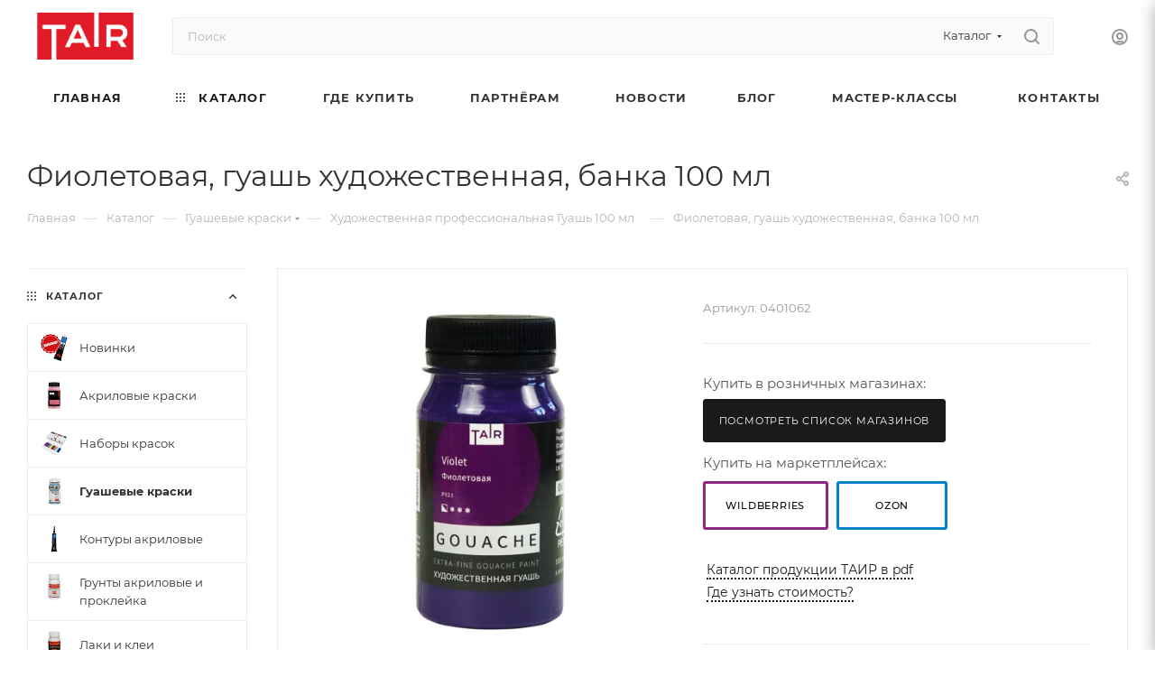

--- FILE ---
content_type: text/html; charset=UTF-8
request_url: https://tairtd.ru/shop/gouache/guash_100_ml/fioletovaya_guash_khudozhestvennaya_banka_100_ml/
body_size: 52698
content:
<!DOCTYPE html>
<html xmlns="http://www.w3.org/1999/xhtml" xml:lang="ru" lang="ru"  >
<head><link rel="canonical" href="https://tairtd.ru/shop/gouache/guash_100_ml/fioletovaya_guash_khudozhestvennaya_banka_100_ml/" />
	<meta name="viewport" content="width=device-width, initial-scale=1">
	<title>Фиолетовая, гуашь художественная, банка 100 мл купить по оптовой цене на официальном сайте «Таир»</title>
	<meta name="viewport" content="initial-scale=1.0, width=device-width, maximum-scale=1" />
	<meta name="HandheldFriendly" content="true" />
	<meta name="yes" content="yes" />
	<meta name="apple-mobile-web-app-status-bar-style" content="black" />
	<meta name="SKYPE_TOOLBAR" content="SKYPE_TOOLBAR_PARSER_COMPATIBLE" />
	<meta http-equiv="Content-Type" content="text/html; charset=UTF-8" />
<meta name="description" content="Фиолетовая, гуашь художественная, банка 100 мл. Профессиональные гуашевые краски для живописи, графики и скетчей. Гуашь ТАИР обладает прекрасной кроющей способностью, матовостью, бархатистостью и подходит как для бумаги, так и для холста. Выгодные цены от производителя и доставка по всей России." />
<script data-skip-moving="true">(function(w, d, n) {var cl = "bx-core";var ht = d.documentElement;var htc = ht ? ht.className : undefined;if (htc === undefined || htc.indexOf(cl) !== -1){return;}var ua = n.userAgent;if (/(iPad;)|(iPhone;)/i.test(ua)){cl += " bx-ios";}else if (/Windows/i.test(ua)){cl += ' bx-win';}else if (/Macintosh/i.test(ua)){cl += " bx-mac";}else if (/Linux/i.test(ua) && !/Android/i.test(ua)){cl += " bx-linux";}else if (/Android/i.test(ua)){cl += " bx-android";}cl += (/(ipad|iphone|android|mobile|touch)/i.test(ua) ? " bx-touch" : " bx-no-touch");cl += w.devicePixelRatio && w.devicePixelRatio >= 2? " bx-retina": " bx-no-retina";var ieVersion = -1;if (/AppleWebKit/.test(ua)){cl += " bx-chrome";}else if (/Opera/.test(ua)){cl += " bx-opera";}else if (/Firefox/.test(ua)){cl += " bx-firefox";}ht.className = htc ? htc + " " + cl : cl;})(window, document, navigator);</script>

<link href="/bitrix/css/aspro.max/notice.min.css?16657422602876"  rel="stylesheet" />
<link href="/bitrix/js/ui/design-tokens/dist/ui.design-tokens.min.css?171679978723463"  rel="stylesheet" />
<link href="/bitrix/js/ui/fonts/opensans/ui.font.opensans.min.css?16712616932320"  rel="stylesheet" />
<link href="/bitrix/js/main/popup/dist/main.popup.bundle.min.css?169873918026598"  rel="stylesheet" />
<link href="/bitrix/cache/css/s1/aspro_max/page_92924c3f05dd78f81152e5b9c923d2fe/page_92924c3f05dd78f81152e5b9c923d2fe_v1.css?1755686353162684"  rel="stylesheet" />
<link href="/bitrix/cache/css/s1/aspro_max/default_4fa0deac208f641273ccb2f574bfecca/default_4fa0deac208f641273ccb2f574bfecca_v1.css?175568635359164"  rel="stylesheet" />
<link href="/bitrix/panel/main/popup.min.css?168293375820774"  rel="stylesheet" />
<link href="/bitrix/cache/css/s1/aspro_max/template_8c399ab367579dd3a40c20f326c1d13d/template_8c399ab367579dd3a40c20f326c1d13d_v1.css?17612020501157128"  data-template-style="true" rel="stylesheet" />




<script data-skip-moving='true'>window['asproRecaptcha'] = {params: {'recaptchaColor':'light','recaptchaLogoShow':'y','recaptchaSize':'normal','recaptchaBadge':'bottomright','recaptchaLang':'ru'},key: '6LfQcMYrAAAAADCW8w4MQKi3qXmzozQfl-_fPZti',ver: '2'};</script>
<script data-skip-moving='true'>!function(win,doc,tag,func,obj){function realRenderRecaptchaById(id){var gCaptcha=doc.getElementById(id);if(gCaptcha&&!(gCaptcha.className.indexOf("g-recaptcha")<0)&&win.grecaptcha)if("3"==win[obj].ver)gCaptcha.innerHTML='<textarea class="g-recaptcha-response" style="display:none;resize:0;" name="g-recaptcha-response"></textarea>';else{if(gCaptcha.children.length)return;var tmp_id=grecaptcha.render(id,{sitekey:win[obj].key+"",theme:win[obj].params.recaptchaColor+"",size:win[obj].params.recaptchaSize+"",callback:"onCaptchaVerify"+win[obj].params.recaptchaSize,badge:win[obj].params.recaptchaBadge});$(gCaptcha).attr("data-widgetid",tmp_id)}}win.onLoadRenderRecaptcha=function(){var ids=[];for(var reCaptchaId in win[func].args)if(win[func].args.hasOwnProperty(reCaptchaId)){var id=win[func].args[reCaptchaId][0];-1==ids.indexOf(id)&&(ids.push(id),realRenderRecaptchaById(id))}win[func]=function(id){realRenderRecaptchaById(id)}},win[func]=win[func]||function(){var d,s,id,js;win[func].args=win[func].args||[],win[func].args.push(arguments),s=tag,id="recaptchaApiLoader",(d=doc).getElementById(id)||((js=d.createElement(s)).id=id,js.src="//www.google.com/recaptcha/api.js?hl="+win[obj].params.recaptchaLang+"&onload=onLoadRenderRecaptcha&render="+("3"==win[obj].ver?win[obj].key:"explicit"),d.head.appendChild(js))}}(window,document,"script","renderRecaptchaById","asproRecaptcha");</script>
<script data-skip-moving='true'>!function(){function d(a){for(var e=a;e;)if("form"===(e=e.parentNode).nodeName.toLowerCase())return e;return null}function i(a){var e=[],t=null,n=!1;void 0!==a&&(n=null!==a),t=n?a.getElementsByTagName("input"):document.getElementsByName("captcha_word");for(var r=0;r<t.length;r++)"captcha_word"===t[r].name&&e.push(t[r]);return e}function l(a){for(var e=[],t=a.getElementsByTagName("img"),n=0;n<t.length;n++)!/\/bitrix\/tools\/captcha.php\?(captcha_code|captcha_sid)=[^>]*?/i.test(t[n].src)&&"captcha"!==t[n].id||e.push(t[n]);return e}function h(a){var e="recaptcha-dynamic-"+(new Date).getTime();if(null!==document.getElementById(e)){for(var t=null;t=Math.floor(65535*Math.random()),null!==document.getElementById(e+t););e+=t}var n=document.createElement("div");n.id=e,n.className="g-recaptcha",n.attributes["data-sitekey"]=window.asproRecaptcha.key,a.parentNode&&(a.parentNode.className+=" recaptcha_text",a.parentNode.replaceChild(n,a)),"3"==window.asproRecaptcha.ver&&(a.closest(".captcha-row").style.display="none"),renderRecaptchaById(e)}function a(){for(var a,e,t,n,r=function(){var a=i(null);if(0===a.length)return[];for(var e=[],t=0;t<a.length;t++){var n=d(a[t]);null!==n&&e.push(n)}return e}(),c=0;c<r.length;c++){var o=r[c],p=i(o);if(0!==p.length){var s=l(o);if(0!==s.length){for(a=0;a<p.length;a++)h(p[a]);for(a=0;a<s.length;a++)t=s[a],n="[data-uri]",t.attributes.src=n,t.style.display="none","src"in t&&(t.parentNode&&-1===t.parentNode.className.indexOf("recaptcha_tmp_img")&&(t.parentNode.className+=" recaptcha_tmp_img"),t.src=n);e=o,"function"==typeof $&&$(e).find(".captcha-row label > span").length&&$(e).find(".captcha-row label > span").html(BX.message("RECAPTCHA_TEXT")+' <span class="star">*</span>')}}}}document.addEventListener?document.addEventListener("DOMNodeInserted",function(){try{return(function(){if("undefined"!=typeof renderRecaptchaById)for(var a=document.getElementsByClassName("g-recaptcha"),e=0;e<a.length;e++){var t=a[e];if(0===t.innerHTML.length){var n=t.id;if("string"==typeof n&&0!==n.length){if("3"==window.asproRecaptcha.ver)t.closest(".captcha-row").style.display="none";else if("function"==typeof $){var r=$(t).closest(".captcha-row");r.length&&(r.addClass(window.asproRecaptcha.params.recaptchaSize+" logo_captcha_"+window.asproRecaptcha.params.recaptchaLogoShow+" "+window.asproRecaptcha.params.recaptchaBadge),r.find(".captcha_image").addClass("recaptcha_tmp_img"),r.find(".captcha_input").addClass("recaptcha_text"),"invisible"!==window.asproRecaptcha.params.recaptchaSize&&(r.find("input.recaptcha").length||$('<input type="text" class="recaptcha" value="" />').appendTo(r)))}renderRecaptchaById(n)}}}}(),window.renderRecaptchaById&&window.asproRecaptcha&&window.asproRecaptcha.key)?(a(),!0):(console.error("Bad captcha keys or module error"),!0)}catch(a){return console.error(a),!0}},!1):console.warn("Your browser does not support dynamic ReCaptcha replacement")}();</script>
				<!-- Carrot quest BEGIN -->
								<!--Carrot quest END-->
<link href="/local/templates/aspro_max/css/critical.min.css?169286970624" data-skip-moving="true" rel="stylesheet">
<meta name="theme-color" content="#1a1a1a">
<style>:root{--theme-base-color: #1a1a1a;--theme-base-opacity-color: #1a1a1a1a;--theme-base-color-lightness:10%;}</style>
<style>html {--theme-page-width: 1700px;--theme-page-width-padding: 30px}</style>
<link href="/local/templates/aspro_max/css/print.min.css?169286970621755" data-template-style="true" rel="stylesheet" media="print">
					<script data-skip-moving="true" src="/bitrix/js/main/jquery/jquery-2.2.4.min.js"></script>
					<script data-skip-moving="true" src="/local/templates/aspro_max/js/speed.min.js?=1692869707"></script>
<link rel="shortcut icon" href="/favicon.png" type="image/png" />
<link rel="apple-touch-icon" sizes="180x180" href="/upload/CMax/558/juvtyeulhlh5qm1bbb03xc14wsyv5lp7/favicon.png" />
<meta property="og:description" content="Профессиональная художественная гуашь, сочетает в себе яркие открытые цвета и восхитительную матовую бархатистую поверхность после высыхания. Гуашь Таир практически не изменяет цвета после высыхания, краски остаются по-прежнему яркими и насыщенными." />
<meta property="og:image" content="https://tairtd.ru/upload/iblock/a42/tlxxqtx69i6exrczd5367p9bvtkp51we/45b6339a_950f_11ea_81bc_708bcd7f2742_cab95aed_deef_11ef_817f_107b44490603.jpg" />
<link rel="image_src" href="https://tairtd.ru/upload/iblock/a42/tlxxqtx69i6exrczd5367p9bvtkp51we/45b6339a_950f_11ea_81bc_708bcd7f2742_cab95aed_deef_11ef_817f_107b44490603.jpg"  />
<meta property="og:title" content="Фиолетовая, гуашь художественная, банка 100 мл купить по оптовой цене на официальном сайте «Таир»" />
<meta property="og:type" content="website" />
<meta property="og:url" content="https://tairtd.ru/shop/gouache/guash_100_ml/fioletovaya_guash_khudozhestvennaya_banka_100_ml/" />
<script src="/local/templates/aspro_max/js/fetch/bottom_panel.min.js?1692869707840" data-skip-moving="true" defer=""></script>

<!-- Zverushki\Remarketing --><!-- end Zverushki\Remarketing -->
		<style>html {--fixed-header:80px;}</style>		<meta name="google-site-verification" content="cUCDF2fstaMqMIsMKVglMFCvZ_HS4Go482GGLqXfUjI" />
<!-- Yandex.Metrika counter -->
<noscript><div><img src="https://mc.yandex.ru/watch/22025080" style="position:absolute; left:-9999px;" alt="" /></div></noscript>
<!-- /Yandex.Metrika counter --><script data-skip-moving="true" >
   (function(m,e,t,r,i,k,a){m[i]=m[i]||function(){(m[i].a=m[i].a||[]).push(arguments)};
   m[i].l=1*new Date();
   for (var j = 0; j < document.scripts.length; j++) {if (document.scripts[j].src === r) { return; }}
   k=e.createElement(t),a=e.getElementsByTagName(t)[0],k.async=1,k.src=r,a.parentNode.insertBefore(k,a)})
   (window, document, "script", "https://mc.yandex.ru/metrika/tag.js", "ym");
   ym(22025080, "init", {
        clickmap:true,
        trackLinks:true,
        accurateTrackBounce:true,
        webvisor:true,
        ecommerce:"dataLayer"
   });
</script>
</head>
<style>
.counter_wrapp.big.list.clearfix{
display:none !important;
}
.opener {
display:none;
}
.block-item__cost.cost.prices.clearfix.font_sm {
display:none;
}
.phone-block{
display:none;
}
.item-stock{
display:none !important;
}
.cost.prices{
display:none;
}
.counter_wrapp{
display:none;
}
.view_sale_block_wrapper{
display:none;
}
.btn.btn-transparent-border-color.btn-sm.type_block.transition_bg.one_click {
    display: none;
}
	.bottom-icons-panel__content {
    display: none;
	}
</style>
<body class=" site_s1  fill_bg_n catalog-delayed-btn-N theme-light" id="main" data-site="/">
		
	<div id="panel"></div>
	
				<!--'start_frame_cache_basketitems-component-block'-->												<div id="ajax_basket"></div>
					<!--'end_frame_cache_basketitems-component-block'-->								<div class="cd-modal-bg"></div>
		<script data-skip-moving="true">var solutionName = 'arMaxOptions';</script>
		<script src="/local/templates/aspro_max/js/setTheme.php?site_id=s1&site_dir=/" data-skip-moving="true"></script>
				<div class="wrapper1  header_bglight bg_none long_header colored_header with_left_block  catalog_page basket_fly fly2 basket_fill_DARK side_LEFT block_side_NORMAL catalog_icons_Y banner_auto with_fast_view mheader-v1 header-v2 header-font-lower_N regions_N title_position_LEFT footer-v1 front-vindex1 mfixed_Y mfixed_view_always title-v3 lazy_N with_phones compact-catalog dark-hover-overlay normal-catalog-img landing-slider big-banners-mobile-slider bottom-icons-panel-Y compact-breadcrumbs-Y catalog-delayed-btn-N  ">

<div class="mega_fixed_menu scrollblock">
	<div class="maxwidth-theme">
		<svg class="svg svg-close" width="14" height="14" viewBox="0 0 14 14">
		  <path data-name="Rounded Rectangle 568 copy 16" d="M1009.4,953l5.32,5.315a0.987,0.987,0,0,1,0,1.4,1,1,0,0,1-1.41,0L1008,954.4l-5.32,5.315a0.991,0.991,0,0,1-1.4-1.4L1006.6,953l-5.32-5.315a0.991,0.991,0,0,1,1.4-1.4l5.32,5.315,5.31-5.315a1,1,0,0,1,1.41,0,0.987,0.987,0,0,1,0,1.4Z" transform="translate(-1001 -946)"></path>
		</svg>
		<i class="svg svg-close mask arrow"></i>
		<div class="row">
			<div class="col-md-9">
				<div class="left_menu_block">
					<div class="logo_block flexbox flexbox--row align-items-normal">
						<div class="logo">
							<a href="/"><img src="/upload/CMax/269/zyuocnotg3mv3ivrfkqm0kumv3gpgihp/Logotip-TAIR-2020.png" alt="«Таир» — творческая студия, интернет-магазин, производство товаров для творчества" title="«Таир» — творческая студия, интернет-магазин, производство товаров для творчества" data-src="" /></a>						</div>
						<div class="top-description addr">
							Официальный сайт<br>
бренда TAIR						</div>
					</div>
					<div class="search_block">
						<div class="search_wrap">
							<div class="search-block">
									<div class="search-wrapper">
		<div id="title-search_mega_menu">
			<form action="/shop/" class="search search--hastype">
				<div class="search-input-div">
					<input class="search-input" id="title-search-input_mega_menu" type="text" name="q" value="" placeholder="Поиск" size="20" maxlength="50" autocomplete="off" />
				</div>
				<div class="search-button-div">
					<button class="btn btn-search" type="submit" name="s" value="Найти"><i class="svg search2  inline " aria-hidden="true"><svg width="17" height="17" ><use xlink:href="/local/templates/aspro_max/images/svg/header_icons_srite.svg#search"></use></svg></i></button>
											<div class="dropdown-select searchtype">
							<input type="hidden" name="type" value="catalog" />
							<div class="dropdown-select__title darken font_xs">
								<span>Каталог</span>
								<i class="svg  svg-inline-search-down" aria-hidden="true" ><svg xmlns="http://www.w3.org/2000/svg" width="5" height="3" viewBox="0 0 5 3"><path class="cls-1" d="M250,80h5l-2.5,3Z" transform="translate(-250 -80)"/></svg></i>							</div>
							<div class="dropdown-select__list dropdown-menu-wrapper" role="menu">
								<!--noindex-->
								<div class="dropdown-menu-inner rounded3">
									<div class="dropdown-select__list-item font_xs">
										<span class="dropdown-select__list-link darken" data-type="all">
											<span>По всему сайту</span>
										</span>
									</div>
									<div class="dropdown-select__list-item font_xs">
										<span class="dropdown-select__list-link dropdown-select__list-link--current" data-type="catalog">
											<span>По каталогу</span>
										</span>
									</div>
								</div>
								<!--/noindex-->
							</div>
						</div>
					<span class="close-block inline-search-hide"><span class="svg svg-close close-icons"></span></span>
				</div>
			</form>
		</div>
	</div>
							</div>
						</div>
					</div>
										<!-- noindex -->

	<div class="burger_menu_wrapper">
		
			<div class="top_link_wrapper">
				<div class="menu-item dropdown catalog wide_menu   active">
					<div class="wrap">
						<a class="dropdown-toggle" href="/shop/">
							<div class="link-title color-theme-hover">
																	<i class="svg inline  svg-inline-icon_catalog" aria-hidden="true" ><svg xmlns="http://www.w3.org/2000/svg" width="10" height="10" viewBox="0 0 10 10"><path  data-name="Rounded Rectangle 969 copy 7" class="cls-1" d="M644,76a1,1,0,1,1-1,1A1,1,0,0,1,644,76Zm4,0a1,1,0,1,1-1,1A1,1,0,0,1,648,76Zm4,0a1,1,0,1,1-1,1A1,1,0,0,1,652,76Zm-8,4a1,1,0,1,1-1,1A1,1,0,0,1,644,80Zm4,0a1,1,0,1,1-1,1A1,1,0,0,1,648,80Zm4,0a1,1,0,1,1-1,1A1,1,0,0,1,652,80Zm-8,4a1,1,0,1,1-1,1A1,1,0,0,1,644,84Zm4,0a1,1,0,1,1-1,1A1,1,0,0,1,648,84Zm4,0a1,1,0,1,1-1,1A1,1,0,0,1,652,84Z" transform="translate(-643 -76)"/></svg></i>																Каталог							</div>
						</a>
													<span class="tail"></span>
							<div class="burger-dropdown-menu row">
								<div class="menu-wrapper" >
									
																														<div class="col-md-4   has_img">
																						<a href="/shop/new/" class="color-theme-hover" title="Новинки">
												<span class="name option-font-bold">Новинки</span>
											</a>
																					</div>
									
																														<div class="col-md-4   has_img">
																						<a href="/shop/hud-kraski/" class="color-theme-hover" title="Акриловые краски">
												<span class="name option-font-bold">Акриловые краски</span>
											</a>
																					</div>
									
																														<div class="col-md-4   has_img">
																						<a href="/shop/nabory-krasok/" class="color-theme-hover" title="Наборы красок">
												<span class="name option-font-bold">Наборы красок</span>
											</a>
																					</div>
									
																														<div class="col-md-4  active has_img">
																						<a href="/shop/gouache/" class="color-theme-hover" title="Гуашевые краски">
												<span class="name option-font-bold">Гуашевые краски</span>
											</a>
																					</div>
									
																														<div class="col-md-4   has_img">
																						<a href="/shop/kontury/" class="color-theme-hover" title="Контуры акриловые">
												<span class="name option-font-bold">Контуры акриловые</span>
											</a>
																					</div>
									
																														<div class="col-md-4   has_img">
																						<a href="/shop/grunty/" class="color-theme-hover" title="Грунты акриловые и проклейка">
												<span class="name option-font-bold">Грунты акриловые и проклейка</span>
											</a>
																					</div>
									
																														<div class="col-md-4   has_img">
																						<a href="/shop/laki/" class="color-theme-hover" title="Лаки и клеи">
												<span class="name option-font-bold">Лаки и клеи</span>
											</a>
																					</div>
									
																														<div class="col-md-4   has_img">
																						<a href="/shop/vspomogatelnye-materialy/" class="color-theme-hover" title="Вспомогательные материалы">
												<span class="name option-font-bold">Вспомогательные материалы</span>
											</a>
																					</div>
									
																														<div class="col-md-4   has_img">
																						<a href="/shop/obyemnye-materialy/" class="color-theme-hover" title="Объёмные материалы">
												<span class="name option-font-bold">Объёмные материалы</span>
											</a>
																					</div>
									
																														<div class="col-md-4   has_img">
																						<a href="/shop/morilki/" class="color-theme-hover" title="Морилки">
												<span class="name option-font-bold">Морилки</span>
											</a>
																					</div>
									
																														<div class="col-md-4   has_img">
																						<a href="/shop/kisti/" class="color-theme-hover" title="Кисти и инструменты">
												<span class="name option-font-bold">Кисти и инструменты</span>
											</a>
																					</div>
									
																														<div class="col-md-4   has_img">
																						<a href="/shop/potal/" class="color-theme-hover" title="Поталь и золочение">
												<span class="name option-font-bold">Поталь и золочение</span>
											</a>
																					</div>
									
																														<div class="col-md-4   has_img">
																						<a href="/shop/kholsty/" class="color-theme-hover" title="Холсты, мольберты, палитры">
												<span class="name option-font-bold">Холсты, мольберты, палитры</span>
											</a>
																					</div>
									
																														<div class="col-md-4   has_img">
																						<a href="/shop/chernila/" class="color-theme-hover" title="Акриловые и спиртовые чернила">
												<span class="name option-font-bold">Акриловые и спиртовые чернила</span>
											</a>
																					</div>
									
																														<div class="col-md-4   has_img">
																						<a href="/shop/torgovoe_oborudovanie/" class="color-theme-hover" title="Торговое оборудование">
												<span class="name option-font-bold">Торговое оборудование</span>
											</a>
																					</div>
																	</div>
							</div>
											</div>
				</div>
			</div>
					
		<div class="bottom_links_wrapper row">
								<div class="menu-item col-md-4 unvisible    active">
					<div class="wrap">
						<a class="" href="/">
							<div class="link-title color-theme-hover">
																Главная							</div>
						</a>
											</div>
				</div>
								<div class="menu-item col-md-4 unvisible    ">
					<div class="wrap">
						<a class="" href="/oplata-i-dostavka">
							<div class="link-title color-theme-hover">
																Где купить							</div>
						</a>
											</div>
				</div>
								<div class="menu-item col-md-4 unvisible dropdown   ">
					<div class="wrap">
						<a class="dropdown-toggle" href="/partneram/">
							<div class="link-title color-theme-hover">
																Партнёрам							</div>
						</a>
													<span class="tail"></span>
							<div class="burger-dropdown-menu">
								<div class="menu-wrapper" >
									
																														<div class="  ">
																						<a href="/partneram/" class="color-theme-hover" title="Оптовым клиентам">
												<span class="name option-font-bold">Оптовым клиентам</span>
											</a>
																					</div>
									
																														<div class="  ">
																						<a href="/sale/" class="color-theme-hover" title="Акции">
												<span class="name option-font-bold">Акции</span>
											</a>
																					</div>
									
																														<div class="  ">
																						<a href="/services/" class="color-theme-hover" title="Обучающие видео">
												<span class="name option-font-bold">Обучающие видео</span>
											</a>
																					</div>
									
																														<div class="  ">
																						<a href="/company/" class="color-theme-hover" title="О компании">
												<span class="name option-font-bold">О компании</span>
											</a>
																					</div>
									
																														<div class="  ">
																						<a href="/company/#vystavki" class="color-theme-hover" title="Участие в выставках">
												<span class="name option-font-bold">Участие в выставках</span>
											</a>
																					</div>
									
																														<div class="  ">
																						<a href="/auth/registration/?register=yes&backurl=%2Fauth%2Findex.php" class="color-theme-hover" title="Зарегистрироваться">
												<span class="name option-font-bold">Зарегистрироваться</span>
											</a>
																					</div>
									
																														<div class="  ">
																						<a href="/auth/" class="color-theme-hover" title="Войти в ЛК">
												<span class="name option-font-bold">Войти в ЛК</span>
											</a>
																					</div>
									
																														<div class="  ">
																						<a href="/info/faq/" class="color-theme-hover" title="Вопрос-ответ">
												<span class="name option-font-bold">Вопрос-ответ</span>
											</a>
																					</div>
									
																														<div class="  ">
																						<a href="/contacts/" class="color-theme-hover" title="Контакты">
												<span class="name option-font-bold">Контакты</span>
											</a>
																					</div>
																	</div>
							</div>
											</div>
				</div>
								<div class="menu-item col-md-4 unvisible    ">
					<div class="wrap">
						<a class="" href="/company/news/">
							<div class="link-title color-theme-hover">
																Новости							</div>
						</a>
											</div>
				</div>
								<div class="menu-item col-md-4 unvisible    ">
					<div class="wrap">
						<a class="" href="/blog/">
							<div class="link-title color-theme-hover">
																Блог							</div>
						</a>
											</div>
				</div>
								<div class="menu-item col-md-4 unvisible    ">
					<div class="wrap">
						<a class="" href="/lookbooks/">
							<div class="link-title color-theme-hover">
																Мастер-классы							</div>
						</a>
											</div>
				</div>
								<div class="menu-item col-md-4 unvisible    ">
					<div class="wrap">
						<a class="" href="/contacts/">
							<div class="link-title color-theme-hover">
																Контакты							</div>
						</a>
											</div>
				</div>
					</div>

	</div>
					<!-- /noindex -->
														</div>
			</div>
			<div class="col-md-3">
				<div class="right_menu_block">
					<div class="contact_wrap">
						<div class="info">
							<div class="phone blocks">
								<div class="">
																	<!-- noindex -->
			<div class="phone with_dropdown white sm">
									<div class="wrap">
						<div>
									<i class="svg svg-inline-phone  inline " aria-hidden="true"><svg width="5" height="13" ><use xlink:href="/local/templates/aspro_max/images/svg/header_icons_srite.svg#phone_footer"></use></svg></i><a rel="nofollow" href="tel:88126605656">8 (812) 660-56-56</a>
										</div>
					</div>
											</div>
			<!-- /noindex -->
												</div>
								<div class="callback_wrap">
									<span class="callback-block animate-load font_upper colored" data-event="jqm" data-param-form_id="CALLBACK" data-name="callback">Заказать звонок</span>
								</div>
							</div>
							<div class="question_button_wrapper">
								<span class="btn btn-lg btn-transparent-border-color btn-wide animate-load colored_theme_hover_bg-el" data-event="jqm" data-param-form_id="ASK" data-name="ask">
									Задать вопрос								</span>
							</div>
							<div class="person_wrap">
		<!--'start_frame_cache_header-auth-block1'-->			<!-- noindex --><div class="auth_wr_inner "><a rel="nofollow" title="Мой кабинет" class="personal-link dark-color animate-load" data-event="jqm" data-param-backurl="%2Fshop%2Fgouache%2Fguash_100_ml%2Ffioletovaya_guash_khudozhestvennaya_banka_100_ml%2Findex.php" data-param-type="auth" data-name="auth" href="/personal/"><i class="svg svg-inline-cabinet big inline " aria-hidden="true"><svg width="18" height="18" ><use xlink:href="/local/templates/aspro_max/images/svg/header_icons_srite.svg#user"></use></svg></i><span class="wrap"><span class="name">Войти</span></span></a></div><!-- /noindex -->		<!--'end_frame_cache_header-auth-block1'-->
			<!--'start_frame_cache_mobile-basket-with-compare-block1'-->		<!-- noindex -->
					<div class="menu middle">
				<ul>
											<li class="counters">
							<a rel="nofollow" class="dark-color basket-link basket ready " href="/basket/">
								<i class="svg  svg-inline-basket" aria-hidden="true" ><svg class="" width="19" height="16" viewBox="0 0 19 16"><path data-name="Ellipse 2 copy 9" class="cls-1" d="M956.047,952.005l-0.939,1.009-11.394-.008-0.952-1-0.953-6h-2.857a0.862,0.862,0,0,1-.952-1,1.025,1.025,0,0,1,1.164-1h2.327c0.3,0,.6.006,0.6,0.006a1.208,1.208,0,0,1,1.336.918L943.817,947h12.23L957,948v1Zm-11.916-3,0.349,2h10.007l0.593-2Zm1.863,5a3,3,0,1,1-3,3A3,3,0,0,1,945.994,954.005ZM946,958a1,1,0,1,0-1-1A1,1,0,0,0,946,958Zm7.011-4a3,3,0,1,1-3,3A3,3,0,0,1,953.011,954.005ZM953,958a1,1,0,1,0-1-1A1,1,0,0,0,953,958Z" transform="translate(-938 -944)"></path></svg></i>								<span>Корзина<span class="count empted">0</span></span>
							</a>
						</li>
														</ul>
			</div>
						<!-- /noindex -->
		<!--'end_frame_cache_mobile-basket-with-compare-block1'-->								</div>
						</div>
					</div>
					<div class="footer_wrap">
						
		
							<div class="email blocks color-theme-hover">
					<i class="svg inline  svg-inline-email" aria-hidden="true" ><svg xmlns="http://www.w3.org/2000/svg" width="11" height="9" viewBox="0 0 11 9"><path  data-name="Rectangle 583 copy 16" class="cls-1" d="M367,142h-7a2,2,0,0,1-2-2v-5a2,2,0,0,1,2-2h7a2,2,0,0,1,2,2v5A2,2,0,0,1,367,142Zm0-2v-3.039L364,139h-1l-3-2.036V140h7Zm-6.634-5,3.145,2.079L366.634,135h-6.268Z" transform="translate(-358 -133)"/></svg></i>					<a href="mailto:manager@tairkraski.ru">manager@tairkraski.ru</a><br>
<a href="mailto:shop@tairtd.ru">shop@tairtd.ru</a>				</div>
		
		
							<div class="address blocks">
					<i class="svg inline  svg-inline-addr" aria-hidden="true" ><svg xmlns="http://www.w3.org/2000/svg" width="9" height="12" viewBox="0 0 9 12"><path class="cls-1" d="M959.135,82.315l0.015,0.028L955.5,87l-3.679-4.717,0.008-.013a4.658,4.658,0,0,1-.83-2.655,4.5,4.5,0,1,1,9,0A4.658,4.658,0,0,1,959.135,82.315ZM955.5,77a2.5,2.5,0,0,0-2.5,2.5,2.467,2.467,0,0,0,.326,1.212l-0.014.022,2.181,3.336,2.034-3.117c0.033-.046.063-0.094,0.093-0.142l0.066-.1-0.007-.009a2.468,2.468,0,0,0,.32-1.2A2.5,2.5,0,0,0,955.5,77Z" transform="translate(-951 -75)"/></svg></i>					г. Санкт-Петербург, ул. Таллинская, д. 7А, офис №6				</div>
		
							<div class="social-block">
							<div class="social-icons">
		<!-- noindex -->
	<ul>
					<li class="vk">
				<a href="https://vk.com/tairkraski" target="_blank" rel="nofollow" title="Вконтакте">
					Вконтакте				</a>
			</li>
													<li class="telegram">
				<a href="https://t.me/tairkraski" target="_blank" rel="nofollow" title="Telegram">
					Telegram				</a>
			</li>
							<li class="ytb">
				<a href="https://www.youtube.com/tairstudio" target="_blank" rel="nofollow" title="YouTube">
					YouTube				</a>
			</li>
							<li class="odn">
				<a href="https://ok.ru/tairtd" target="_blank" rel="nofollow" title="Одноклассники">
					Одноклассники				</a>
			</li>
									<li class="mail">
				<a href="https://rutube.ru/channel/23852899/" target="_blank" rel="nofollow" title="Mail.ru">
					Google Plus				</a>
			</li>
											<li class="zen">
				<a href="https://dzen.ru/tairtd" target="_blank" rel="nofollow" title="Яндекс.Дзен">
					Яндекс.Дзен				</a>
			</li>
									<li class="pinterest">
				<a href="https://www.pinterest.ru/tairkraski/" target="_blank" rel="nofollow" title="Pinterest">
					Pinterest				</a>
			</li>
							</ul>
	<!-- /noindex -->
</div>						</div>
					</div>
				</div>
			</div>
		</div>
	</div>
</div>
<div class="header_wrap visible-lg visible-md title-v3 ">
	<header id="header">
		<div class="header-wrapper">
	<div class="logo_and_menu-row with-search header__top-part">
			<div class="maxwidth-theme logo-row short">
				<div class="header__top-inner">
							<div class="logo-block  floated  header__top-item">
								<div class="line-block line-block--16">
									<div class="logo line-block__item no-shrinked">
										<a href="/"><img src="/upload/CMax/269/zyuocnotg3mv3ivrfkqm0kumv3gpgihp/Logotip-TAIR-2020.png" alt="«Таир» — творческая студия, интернет-магазин, производство товаров для творчества" title="«Таир» — творческая студия, интернет-магазин, производство товаров для творчества" data-src="" /></a>									</div>
								</div>	
							</div>
														<div class="header__top-item flex1">
									<div class="search_wrap">
										<div class="search-block inner-table-block">
		<div class="search-wrapper">
			<div id="title-search_fixed">
				<form action="/shop/" class="search search--hastype">
					<div class="search-input-div">
						<input class="search-input" id="title-search-input_fixed" type="text" name="q" value="" placeholder="Поиск" size="20" maxlength="110" autocomplete="off" />
					</div>
					<div class="search-button-div">
													<button class="btn btn-search" type="submit" name="s" value="Найти">
								<i class="svg search2  inline " aria-hidden="true"><svg width="17" height="17" ><use xlink:href="/local/templates/aspro_max/images/svg/header_icons_srite.svg#search"></use></svg></i>							</button>
													<div class="dropdown-select searchtype">
								<input type="hidden" name="type" value="catalog" />
								<div class="dropdown-select__title darken font_xs">
									<span>Каталог</span>
									<i class="svg  svg-inline-search-down" aria-hidden="true" ><svg xmlns="http://www.w3.org/2000/svg" width="5" height="3" viewBox="0 0 5 3"><path class="cls-1" d="M250,80h5l-2.5,3Z" transform="translate(-250 -80)"/></svg></i>								</div>
								<div class="dropdown-select__list dropdown-menu-wrapper" role="menu">
									<!--noindex-->
									<div class="dropdown-menu-inner rounded3">
										<div class="dropdown-select__list-item font_xs">
											<span class="dropdown-select__list-link darken" data-type="all">
												<span>По всему сайту</span>
											</span>
										</div>
										<div class="dropdown-select__list-item font_xs">
											<span class="dropdown-select__list-link dropdown-select__list-link--current" data-type="catalog">
												<span>По каталогу</span>
											</span>
										</div>
									</div>
									<!--/noindex-->
								</div>
							</div>
						<span class="close-block inline-search-hide"><i class="svg inline  svg-inline-search svg-close close-icons colored_theme_hover" aria-hidden="true" ><svg xmlns="http://www.w3.org/2000/svg" width="16" height="16" viewBox="0 0 16 16"><path data-name="Rounded Rectangle 114 copy 3" class="cccls-1" d="M334.411,138l6.3,6.3a1,1,0,0,1,0,1.414,0.992,0.992,0,0,1-1.408,0l-6.3-6.306-6.3,6.306a1,1,0,0,1-1.409-1.414l6.3-6.3-6.293-6.3a1,1,0,0,1,1.409-1.414l6.3,6.3,6.3-6.3A1,1,0,0,1,340.7,131.7Z" transform="translate(-325 -130)"></path></svg></i></span>
					</div>
				</form>
			</div>
		</div>
											</div>
									</div>
							</div>
							<div class="header__top-item flex">
								<div class="wrap_icon inner-table-block">
									<div class="phone-block blocks fontUp">
																													<!-- noindex -->
			<div class="phone with_dropdown no-icons">
									<i class="svg svg-inline-phone  inline " aria-hidden="true"><svg width="5" height="13" ><use xlink:href="/local/templates/aspro_max/images/svg/header_icons_srite.svg#phone_black"></use></svg></i><a rel="nofollow" href="tel:88126605656">8 (812) 660-56-56</a>
											</div>
			<!-- /noindex -->
																																	</div>
								</div>
							</div>
							<div class="right-icons wb header__top-item">
								<div class="line-block line-block--40 line-block--40-1200">
									<div class="line-block__item">
										<div class="wrap_icon inner-table-block person">
		<!--'start_frame_cache_header-auth-block2'-->			<!-- noindex --><div class="auth_wr_inner "><a rel="nofollow" title="Мой кабинет" class="personal-link dark-color animate-load" data-event="jqm" data-param-backurl="%2Fshop%2Fgouache%2Fguash_100_ml%2Ffioletovaya_guash_khudozhestvennaya_banka_100_ml%2Findex.php" data-param-type="auth" data-name="auth" href="/personal/"><i class="svg svg-inline-cabinet big inline " aria-hidden="true"><svg width="18" height="18" ><use xlink:href="/local/templates/aspro_max/images/svg/header_icons_srite.svg#user"></use></svg></i><span class="wrap"><span class="name">Войти</span></span></a></div><!-- /noindex -->		<!--'end_frame_cache_header-auth-block2'-->
											</div>
									</div>
																	</div>	
							</div>
			</div>				
		</div>
</div>
	<div class="menu-row middle-block bglight bg_none">
		<div class="maxwidth-theme">
			<div class="row">
				<div class="col-md-12">
					<div class="menu-only">
						<nav class="mega-menu sliced">
										<div class="table-menu">
		<table>
			<tr>
					<td class="menu-item unvisible    active">
						<div class="wrap">
							<a class="" href="/">
								<div>
																		Главная																	</div>
							</a>
													</div>
					</td>
					<td class="menu-item unvisible dropdown catalog wide_menu   active">
						<div class="wrap">
							<a class="dropdown-toggle" href="/shop/">
								<div>
																			<i class="svg inline  svg-inline-icon_catalog" aria-hidden="true" ><svg xmlns="http://www.w3.org/2000/svg" width="10" height="10" viewBox="0 0 10 10"><path  data-name="Rounded Rectangle 969 copy 7" class="cls-1" d="M644,76a1,1,0,1,1-1,1A1,1,0,0,1,644,76Zm4,0a1,1,0,1,1-1,1A1,1,0,0,1,648,76Zm4,0a1,1,0,1,1-1,1A1,1,0,0,1,652,76Zm-8,4a1,1,0,1,1-1,1A1,1,0,0,1,644,80Zm4,0a1,1,0,1,1-1,1A1,1,0,0,1,648,80Zm4,0a1,1,0,1,1-1,1A1,1,0,0,1,652,80Zm-8,4a1,1,0,1,1-1,1A1,1,0,0,1,644,84Zm4,0a1,1,0,1,1-1,1A1,1,0,0,1,648,84Zm4,0a1,1,0,1,1-1,1A1,1,0,0,1,652,84Z" transform="translate(-643 -76)"/></svg></i>																		Каталог																			<i class="svg svg-inline-down" aria-hidden="true"><svg width="5" height="3" ><use xlink:href="/local/templates/aspro_max/images/svg/trianglearrow_sprite.svg#trianglearrow_down"></use></svg></i>																	</div>
							</a>
																							<span class="tail"></span>
								<div class="dropdown-menu   BANNER">
																		<div class="customScrollbar scrollblock scrollblock--thick">
										<ul class="menu-wrapper menu-type-1" >
																																																																										<li class="   has_img parent-items">
																																					<div class="menu_img ">
						<a href="/shop/new/" class="noborder img_link colored_theme_svg">
															<img class="lazy" src="/upload/resize_cache/iblock/970/04exhl08sbm769cphc52rlzqa27zqd8g/60_60_0/nyu_guash.jpg" data-src="/upload/resize_cache/iblock/970/04exhl08sbm769cphc52rlzqa27zqd8g/60_60_0/nyu_guash.jpg" alt="Новинки" title="Новинки" />
													</a>
					</div>
														<a href="/shop/new/" title="Новинки">
						<span class="name option-font-bold">Новинки</span>							</a>
																																			</li>
																																																																																						<li class="   has_img parent-items">
																																					<div class="menu_img ">
						<a href="/shop/hud-kraski/" class="noborder img_link colored_theme_svg">
															<img class="lazy" src="/upload/resize_cache/iblock/3e1/k2tkrflwn5mpcmuoezda35v7jtafxh60/60_60_0/Akrilovye-kraski.jpg" data-src="/upload/resize_cache/iblock/3e1/k2tkrflwn5mpcmuoezda35v7jtafxh60/60_60_0/Akrilovye-kraski.jpg" alt="Акриловые краски" title="Акриловые краски" />
													</a>
					</div>
														<a href="/shop/hud-kraski/" title="Акриловые краски">
						<span class="name option-font-bold">Акриловые краски</span>							</a>
																																			</li>
																																																																																						<li class="   has_img parent-items">
																																					<div class="menu_img ">
						<a href="/shop/nabory-krasok/" class="noborder img_link colored_theme_svg">
															<img class="lazy" src="/upload/resize_cache/iblock/90e/yfkky86qwij7mqed2njug7zn9q5hxmyz/60_60_0/nabory.jpg" data-src="/upload/resize_cache/iblock/90e/yfkky86qwij7mqed2njug7zn9q5hxmyz/60_60_0/nabory.jpg" alt="Наборы красок" title="Наборы красок" />
													</a>
					</div>
														<a href="/shop/nabory-krasok/" title="Наборы красок">
						<span class="name option-font-bold">Наборы красок</span>							</a>
																																			</li>
																																																																																						<li class="  active has_img parent-items">
																																					<div class="menu_img ">
						<a href="/shop/gouache/" class="noborder img_link colored_theme_svg">
															<img class="lazy" src="/upload/resize_cache/iblock/791/195qsj46iga0z162gk59b3z7n0mo2l0s/60_60_0/Guash.jpg" data-src="/upload/resize_cache/iblock/791/195qsj46iga0z162gk59b3z7n0mo2l0s/60_60_0/Guash.jpg" alt="Гуашевые краски" title="Гуашевые краски" />
													</a>
					</div>
														<a href="/shop/gouache/" title="Гуашевые краски">
						<span class="name option-font-bold">Гуашевые краски</span>							</a>
																																			</li>
																																																																																						<li class="   has_img parent-items">
																																					<div class="menu_img ">
						<a href="/shop/kontury/" class="noborder img_link colored_theme_svg">
															<img class="lazy" src="/upload/resize_cache/iblock/83f/omz0351bqya1ahusur7020r17m3epjea/60_60_0/Ikonki-na-sayt-v-katalog-glavnaya.jpg" data-src="/upload/resize_cache/iblock/83f/omz0351bqya1ahusur7020r17m3epjea/60_60_0/Ikonki-na-sayt-v-katalog-glavnaya.jpg" alt="Контуры акриловые" title="Контуры акриловые" />
													</a>
					</div>
														<a href="/shop/kontury/" title="Контуры акриловые">
						<span class="name option-font-bold">Контуры акриловые</span>							</a>
																																			</li>
																																																																																						<li class="   has_img parent-items">
																																					<div class="menu_img ">
						<a href="/shop/grunty/" class="noborder img_link colored_theme_svg">
															<img class="lazy" src="/upload/resize_cache/iblock/6c5/6juvvk6uew9vl97st5n01hax2o8ksq39/60_60_0/Grunty-i-prokleyki.jpg" data-src="/upload/resize_cache/iblock/6c5/6juvvk6uew9vl97st5n01hax2o8ksq39/60_60_0/Grunty-i-prokleyki.jpg" alt="Грунты акриловые и проклейка" title="Грунты акриловые и проклейка" />
													</a>
					</div>
														<a href="/shop/grunty/" title="Грунты акриловые и проклейка">
						<span class="name option-font-bold">Грунты акриловые и проклейка</span>							</a>
																																			</li>
																																																																																						<li class="   has_img parent-items">
																																					<div class="menu_img ">
						<a href="/shop/laki/" class="noborder img_link colored_theme_svg">
															<img class="lazy" src="/upload/resize_cache/iblock/27b/dyg3316rbrpp9uqec400q41b0a67g8bs/60_60_0/Laki-i-klei.jpg" data-src="/upload/resize_cache/iblock/27b/dyg3316rbrpp9uqec400q41b0a67g8bs/60_60_0/Laki-i-klei.jpg" alt="Лаки и клеи" title="Лаки и клеи" />
													</a>
					</div>
														<a href="/shop/laki/" title="Лаки и клеи">
						<span class="name option-font-bold">Лаки и клеи</span>							</a>
																																			</li>
																																																																																						<li class="   has_img parent-items">
																																					<div class="menu_img ">
						<a href="/shop/vspomogatelnye-materialy/" class="noborder img_link colored_theme_svg">
															<img class="lazy" src="/upload/resize_cache/iblock/071/so1nbgl0r9d15ezecq1zw54j67orfus1/60_60_0/Vspomogatelnye-materialy.jpg" data-src="/upload/resize_cache/iblock/071/so1nbgl0r9d15ezecq1zw54j67orfus1/60_60_0/Vspomogatelnye-materialy.jpg" alt="Вспомогательные материалы" title="Вспомогательные материалы" />
													</a>
					</div>
														<a href="/shop/vspomogatelnye-materialy/" title="Вспомогательные материалы">
						<span class="name option-font-bold">Вспомогательные материалы</span>							</a>
																																			</li>
																																																																																						<li class="   has_img parent-items">
																																					<div class="menu_img ">
						<a href="/shop/obyemnye-materialy/" class="noborder img_link colored_theme_svg">
															<img class="lazy" src="/upload/resize_cache/iblock/f3b/trbj9n7lq2qymcr9r9dy4bvqb0g9hu7s/60_60_0/Relefnye-pasty.jpg" data-src="/upload/resize_cache/iblock/f3b/trbj9n7lq2qymcr9r9dy4bvqb0g9hu7s/60_60_0/Relefnye-pasty.jpg" alt="Объёмные материалы" title="Объёмные материалы" />
													</a>
					</div>
														<a href="/shop/obyemnye-materialy/" title="Объёмные материалы">
						<span class="name option-font-bold">Объёмные материалы</span>							</a>
																																			</li>
																																																																																						<li class="   has_img parent-items">
																																					<div class="menu_img ">
						<a href="/shop/morilki/" class="noborder img_link colored_theme_svg">
															<img class="lazy" src="/upload/resize_cache/iblock/97b/l74r97jufp1actfg87bl0kvcxj9mb5qp/60_60_0/Morilki.jpg" data-src="/upload/resize_cache/iblock/97b/l74r97jufp1actfg87bl0kvcxj9mb5qp/60_60_0/Morilki.jpg" alt="Морилки" title="Морилки" />
													</a>
					</div>
														<a href="/shop/morilki/" title="Морилки">
						<span class="name option-font-bold">Морилки</span>							</a>
																																			</li>
																																																																																						<li class="   has_img parent-items">
																																					<div class="menu_img ">
						<a href="/shop/kisti/" class="noborder img_link colored_theme_svg">
															<img class="lazy" src="/upload/resize_cache/iblock/ed5/0oy368drpui3nux7dvynlgcb5q94vwxy/60_60_0/kisti.png" data-src="/upload/resize_cache/iblock/ed5/0oy368drpui3nux7dvynlgcb5q94vwxy/60_60_0/kisti.png" alt="Кисти и инструменты" title="Кисти и инструменты" />
													</a>
					</div>
														<a href="/shop/kisti/" title="Кисти и инструменты">
						<span class="name option-font-bold">Кисти и инструменты</span>							</a>
																																			</li>
																																																																																						<li class="   has_img parent-items">
																																					<div class="menu_img ">
						<a href="/shop/potal/" class="noborder img_link colored_theme_svg">
															<img class="lazy" src="/upload/resize_cache/iblock/d47/60_60_0/potal_transfernaya.jpg" data-src="/upload/resize_cache/iblock/d47/60_60_0/potal_transfernaya.jpg" alt="Поталь и золочение" title="Поталь и золочение" />
													</a>
					</div>
														<a href="/shop/potal/" title="Поталь и золочение">
						<span class="name option-font-bold">Поталь и золочение</span>							</a>
																																			</li>
																																																																																						<li class="   has_img parent-items">
																																					<div class="menu_img ">
						<a href="/shop/kholsty/" class="noborder img_link colored_theme_svg">
															<img class="lazy" src="/upload/resize_cache/iblock/475/pvhiywlu1mohc0po6uluu5ka8j613s0a/60_60_0/KHolsty.jpg" data-src="/upload/resize_cache/iblock/475/pvhiywlu1mohc0po6uluu5ka8j613s0a/60_60_0/KHolsty.jpg" alt="Холсты, мольберты, палитры" title="Холсты, мольберты, палитры" />
													</a>
					</div>
														<a href="/shop/kholsty/" title="Холсты, мольберты, палитры">
						<span class="name option-font-bold">Холсты, мольберты, палитры</span>							</a>
																																			</li>
																																																																																						<li class="   has_img parent-items">
																																					<div class="menu_img ">
						<a href="/shop/chernila/" class="noborder img_link colored_theme_svg">
															<img class="lazy" src="/upload/resize_cache/iblock/ee2/dxd83iq35sc8uvro47mkgntpkjwuds47/60_60_0/ikonki-v-katalog.png" data-src="/upload/resize_cache/iblock/ee2/dxd83iq35sc8uvro47mkgntpkjwuds47/60_60_0/ikonki-v-katalog.png" alt="Акриловые и спиртовые чернила" title="Акриловые и спиртовые чернила" />
													</a>
					</div>
														<a href="/shop/chernila/" title="Акриловые и спиртовые чернила">
						<span class="name option-font-bold">Акриловые и спиртовые чернила</span>							</a>
																																			</li>
																																																																																						<li class="   has_img parent-items">
																																					<div class="menu_img ">
						<a href="/shop/torgovoe_oborudovanie/" class="noborder img_link colored_theme_svg">
															<img class="lazy" src="/upload/resize_cache/iblock/42a/i61e1pnxhe2eb9b5n13tqpy3czfmz7ff/60_60_0/bankeee.jpg" data-src="/upload/resize_cache/iblock/42a/i61e1pnxhe2eb9b5n13tqpy3czfmz7ff/60_60_0/bankeee.jpg" alt="Торговое оборудование" title="Торговое оборудование" />
													</a>
					</div>
														<a href="/shop/torgovoe_oborudovanie/" title="Торговое оборудование">
						<span class="name option-font-bold">Торговое оборудование</span>							</a>
																																			</li>
																																	</ul>
									</div>
																	</div>
													</div>
					</td>
					<td class="menu-item unvisible    ">
						<div class="wrap">
							<a class="" href="/oplata-i-dostavka">
								<div>
																		Где купить																	</div>
							</a>
													</div>
					</td>
					<td class="menu-item unvisible dropdown   ">
						<div class="wrap">
							<a class="dropdown-toggle" href="/partneram/">
								<div>
																		Партнёрам																	</div>
							</a>
																							<span class="tail"></span>
								<div class="dropdown-menu   BANNER">
																		<div class="customScrollbar ">
										<ul class="menu-wrapper menu-type-1" >
																																																																										<li class="    parent-items">
																																							<a href="/partneram/" title="Оптовым клиентам">
						<span class="name ">Оптовым клиентам</span>							</a>
																																			</li>
																																																																																						<li class="    parent-items">
																																							<a href="/sale/" title="Акции">
						<span class="name ">Акции</span>							</a>
																																			</li>
																																																																																						<li class="    parent-items">
																																							<a href="/services/" title="Обучающие видео">
						<span class="name ">Обучающие видео</span>							</a>
																																			</li>
																																																																																						<li class="    parent-items">
																																							<a href="/company/" title="О компании">
						<span class="name ">О компании</span>							</a>
																																			</li>
																																																																																						<li class="    parent-items">
																																							<a href="/company/#vystavki" title="Участие в выставках">
						<span class="name ">Участие в выставках</span>							</a>
																																			</li>
																																																																																						<li class="    parent-items">
																																							<a href="/auth/registration/?register=yes&backurl=%2Fauth%2Findex.php" title="Зарегистрироваться">
						<span class="name ">Зарегистрироваться</span>							</a>
																																			</li>
																																																																																						<li class="    parent-items">
																																							<a href="/auth/" title="Войти в ЛК">
						<span class="name ">Войти в ЛК</span>							</a>
																																			</li>
																																																																																						<li class="    parent-items">
																																							<a href="/info/faq/" title="Вопрос-ответ">
						<span class="name ">Вопрос-ответ</span>							</a>
																																			</li>
																																																																																						<li class="    parent-items">
																																							<a href="/contacts/" title="Контакты">
						<span class="name ">Контакты</span>							</a>
																																			</li>
																																	</ul>
									</div>
																	</div>
													</div>
					</td>
					<td class="menu-item unvisible    ">
						<div class="wrap">
							<a class="" href="/company/news/">
								<div>
																		Новости																	</div>
							</a>
													</div>
					</td>
					<td class="menu-item unvisible    ">
						<div class="wrap">
							<a class="" href="/blog/">
								<div>
																		Блог																	</div>
							</a>
													</div>
					</td>
					<td class="menu-item unvisible    ">
						<div class="wrap">
							<a class="" href="/lookbooks/">
								<div>
																		Мастер-классы																	</div>
							</a>
													</div>
					</td>
					<td class="menu-item unvisible    ">
						<div class="wrap">
							<a class="" href="/contacts/">
								<div>
																		Контакты																	</div>
							</a>
													</div>
					</td>
				<td class="menu-item dropdown js-dropdown nosave unvisible">
					<div class="wrap">
						<a class="dropdown-toggle more-items" href="#">
							<span>+ &nbsp;ЕЩЕ</span>
						</a>
						<span class="tail"></span>
						<ul class="dropdown-menu"></ul>
					</div>
				</td>
			</tr>
		</table>
	</div>
	<script data-skip-moving="true">
		CheckTopMenuDotted();
	</script>
						</nav>
					</div>
				</div>
			</div>
		</div>
	</div>
	<div class="line-row visible-xs"></div>
</div>
	</header>
</div>
			<div class="banner_content_bottom_container flexbox flexbox--gap flexbox--gap-16" >
			</div>
	<div id="headerfixed">
		<div class="maxwidth-theme">
	<div class="logo-row v2 margin0 menu-row">
		<div class="header__top-inner">
							<div class="header__top-item">
					<div class="burger inner-table-block"><i class="svg inline  svg-inline-burger dark" aria-hidden="true" ><svg width="16" height="12" viewBox="0 0 16 12"><path data-name="Rounded Rectangle 81 copy 4" class="cls-1" d="M872,958h-8a1,1,0,0,1-1-1h0a1,1,0,0,1,1-1h8a1,1,0,0,1,1,1h0A1,1,0,0,1,872,958Zm6-5H864a1,1,0,0,1,0-2h14A1,1,0,0,1,878,953Zm0-5H864a1,1,0,0,1,0-2h14A1,1,0,0,1,878,948Z" transform="translate(-863 -946)"></path></svg></i></div>
				</div>	
							<div class="header__top-item no-shrinked">
					<div class="inner-table-block nopadding logo-block">
						<div class="logo">
							<a href="/"><img src="/upload/CMax/745/1qw800iy4aj723c12oi4p174mr94q74y/logggo-fiks.jpg" alt="«Таир» — творческая студия, интернет-магазин, производство товаров для творчества" title="«Таир» — творческая студия, интернет-магазин, производство товаров для творчества" data-src="" /></a>						</div>
					</div>
				</div>	
						<div class="header__top-item minwidth0 flex1">
				<div class="menu-block">
					<div class="navs table-menu js-nav">
												<!-- noindex -->
						<nav class="mega-menu sliced">
									<div class="table-menu">
		<table>
			<tr>
					<td class="menu-item unvisible    active">
						<div class="wrap">
							<a class="" href="/">
								<div>
																		Главная																	</div>
							</a>
													</div>
					</td>
					<td class="menu-item unvisible dropdown catalog wide_menu   active">
						<div class="wrap">
							<a class="dropdown-toggle" href="/shop/">
								<div>
																			<i class="svg inline  svg-inline-icon_catalog" aria-hidden="true" ><svg xmlns="http://www.w3.org/2000/svg" width="10" height="10" viewBox="0 0 10 10"><path  data-name="Rounded Rectangle 969 copy 7" class="cls-1" d="M644,76a1,1,0,1,1-1,1A1,1,0,0,1,644,76Zm4,0a1,1,0,1,1-1,1A1,1,0,0,1,648,76Zm4,0a1,1,0,1,1-1,1A1,1,0,0,1,652,76Zm-8,4a1,1,0,1,1-1,1A1,1,0,0,1,644,80Zm4,0a1,1,0,1,1-1,1A1,1,0,0,1,648,80Zm4,0a1,1,0,1,1-1,1A1,1,0,0,1,652,80Zm-8,4a1,1,0,1,1-1,1A1,1,0,0,1,644,84Zm4,0a1,1,0,1,1-1,1A1,1,0,0,1,648,84Zm4,0a1,1,0,1,1-1,1A1,1,0,0,1,652,84Z" transform="translate(-643 -76)"/></svg></i>																		Каталог																			<i class="svg svg-inline-down" aria-hidden="true"><svg width="5" height="3" ><use xlink:href="/local/templates/aspro_max/images/svg/trianglearrow_sprite.svg#trianglearrow_down"></use></svg></i>																	</div>
							</a>
																							<span class="tail"></span>
								<div class="dropdown-menu   BANNER">
																		<div class="customScrollbar scrollblock scrollblock--thick">
										<ul class="menu-wrapper menu-type-1" >
																																																																										<li class="   has_img parent-items">
																																					<div class="menu_img ">
						<a href="/shop/new/" class="noborder img_link colored_theme_svg">
															<img class="lazy" src="/upload/resize_cache/iblock/970/04exhl08sbm769cphc52rlzqa27zqd8g/60_60_0/nyu_guash.jpg" data-src="/upload/resize_cache/iblock/970/04exhl08sbm769cphc52rlzqa27zqd8g/60_60_0/nyu_guash.jpg" alt="Новинки" title="Новинки" />
													</a>
					</div>
														<a href="/shop/new/" title="Новинки">
						<span class="name option-font-bold">Новинки</span>							</a>
																																			</li>
																																																																																						<li class="   has_img parent-items">
																																					<div class="menu_img ">
						<a href="/shop/hud-kraski/" class="noborder img_link colored_theme_svg">
															<img class="lazy" src="/upload/resize_cache/iblock/3e1/k2tkrflwn5mpcmuoezda35v7jtafxh60/60_60_0/Akrilovye-kraski.jpg" data-src="/upload/resize_cache/iblock/3e1/k2tkrflwn5mpcmuoezda35v7jtafxh60/60_60_0/Akrilovye-kraski.jpg" alt="Акриловые краски" title="Акриловые краски" />
													</a>
					</div>
														<a href="/shop/hud-kraski/" title="Акриловые краски">
						<span class="name option-font-bold">Акриловые краски</span>							</a>
																																			</li>
																																																																																						<li class="   has_img parent-items">
																																					<div class="menu_img ">
						<a href="/shop/nabory-krasok/" class="noborder img_link colored_theme_svg">
															<img class="lazy" src="/upload/resize_cache/iblock/90e/yfkky86qwij7mqed2njug7zn9q5hxmyz/60_60_0/nabory.jpg" data-src="/upload/resize_cache/iblock/90e/yfkky86qwij7mqed2njug7zn9q5hxmyz/60_60_0/nabory.jpg" alt="Наборы красок" title="Наборы красок" />
													</a>
					</div>
														<a href="/shop/nabory-krasok/" title="Наборы красок">
						<span class="name option-font-bold">Наборы красок</span>							</a>
																																			</li>
																																																																																						<li class="  active has_img parent-items">
																																					<div class="menu_img ">
						<a href="/shop/gouache/" class="noborder img_link colored_theme_svg">
															<img class="lazy" src="/upload/resize_cache/iblock/791/195qsj46iga0z162gk59b3z7n0mo2l0s/60_60_0/Guash.jpg" data-src="/upload/resize_cache/iblock/791/195qsj46iga0z162gk59b3z7n0mo2l0s/60_60_0/Guash.jpg" alt="Гуашевые краски" title="Гуашевые краски" />
													</a>
					</div>
														<a href="/shop/gouache/" title="Гуашевые краски">
						<span class="name option-font-bold">Гуашевые краски</span>							</a>
																																			</li>
																																																																																						<li class="   has_img parent-items">
																																					<div class="menu_img ">
						<a href="/shop/kontury/" class="noborder img_link colored_theme_svg">
															<img class="lazy" src="/upload/resize_cache/iblock/83f/omz0351bqya1ahusur7020r17m3epjea/60_60_0/Ikonki-na-sayt-v-katalog-glavnaya.jpg" data-src="/upload/resize_cache/iblock/83f/omz0351bqya1ahusur7020r17m3epjea/60_60_0/Ikonki-na-sayt-v-katalog-glavnaya.jpg" alt="Контуры акриловые" title="Контуры акриловые" />
													</a>
					</div>
														<a href="/shop/kontury/" title="Контуры акриловые">
						<span class="name option-font-bold">Контуры акриловые</span>							</a>
																																			</li>
																																																																																						<li class="   has_img parent-items">
																																					<div class="menu_img ">
						<a href="/shop/grunty/" class="noborder img_link colored_theme_svg">
															<img class="lazy" src="/upload/resize_cache/iblock/6c5/6juvvk6uew9vl97st5n01hax2o8ksq39/60_60_0/Grunty-i-prokleyki.jpg" data-src="/upload/resize_cache/iblock/6c5/6juvvk6uew9vl97st5n01hax2o8ksq39/60_60_0/Grunty-i-prokleyki.jpg" alt="Грунты акриловые и проклейка" title="Грунты акриловые и проклейка" />
													</a>
					</div>
														<a href="/shop/grunty/" title="Грунты акриловые и проклейка">
						<span class="name option-font-bold">Грунты акриловые и проклейка</span>							</a>
																																			</li>
																																																																																						<li class="   has_img parent-items">
																																					<div class="menu_img ">
						<a href="/shop/laki/" class="noborder img_link colored_theme_svg">
															<img class="lazy" src="/upload/resize_cache/iblock/27b/dyg3316rbrpp9uqec400q41b0a67g8bs/60_60_0/Laki-i-klei.jpg" data-src="/upload/resize_cache/iblock/27b/dyg3316rbrpp9uqec400q41b0a67g8bs/60_60_0/Laki-i-klei.jpg" alt="Лаки и клеи" title="Лаки и клеи" />
													</a>
					</div>
														<a href="/shop/laki/" title="Лаки и клеи">
						<span class="name option-font-bold">Лаки и клеи</span>							</a>
																																			</li>
																																																																																						<li class="   has_img parent-items">
																																					<div class="menu_img ">
						<a href="/shop/vspomogatelnye-materialy/" class="noborder img_link colored_theme_svg">
															<img class="lazy" src="/upload/resize_cache/iblock/071/so1nbgl0r9d15ezecq1zw54j67orfus1/60_60_0/Vspomogatelnye-materialy.jpg" data-src="/upload/resize_cache/iblock/071/so1nbgl0r9d15ezecq1zw54j67orfus1/60_60_0/Vspomogatelnye-materialy.jpg" alt="Вспомогательные материалы" title="Вспомогательные материалы" />
													</a>
					</div>
														<a href="/shop/vspomogatelnye-materialy/" title="Вспомогательные материалы">
						<span class="name option-font-bold">Вспомогательные материалы</span>							</a>
																																			</li>
																																																																																						<li class="   has_img parent-items">
																																					<div class="menu_img ">
						<a href="/shop/obyemnye-materialy/" class="noborder img_link colored_theme_svg">
															<img class="lazy" src="/upload/resize_cache/iblock/f3b/trbj9n7lq2qymcr9r9dy4bvqb0g9hu7s/60_60_0/Relefnye-pasty.jpg" data-src="/upload/resize_cache/iblock/f3b/trbj9n7lq2qymcr9r9dy4bvqb0g9hu7s/60_60_0/Relefnye-pasty.jpg" alt="Объёмные материалы" title="Объёмные материалы" />
													</a>
					</div>
														<a href="/shop/obyemnye-materialy/" title="Объёмные материалы">
						<span class="name option-font-bold">Объёмные материалы</span>							</a>
																																			</li>
																																																																																						<li class="   has_img parent-items">
																																					<div class="menu_img ">
						<a href="/shop/morilki/" class="noborder img_link colored_theme_svg">
															<img class="lazy" src="/upload/resize_cache/iblock/97b/l74r97jufp1actfg87bl0kvcxj9mb5qp/60_60_0/Morilki.jpg" data-src="/upload/resize_cache/iblock/97b/l74r97jufp1actfg87bl0kvcxj9mb5qp/60_60_0/Morilki.jpg" alt="Морилки" title="Морилки" />
													</a>
					</div>
														<a href="/shop/morilki/" title="Морилки">
						<span class="name option-font-bold">Морилки</span>							</a>
																																			</li>
																																																																																						<li class="   has_img parent-items">
																																					<div class="menu_img ">
						<a href="/shop/kisti/" class="noborder img_link colored_theme_svg">
															<img class="lazy" src="/upload/resize_cache/iblock/ed5/0oy368drpui3nux7dvynlgcb5q94vwxy/60_60_0/kisti.png" data-src="/upload/resize_cache/iblock/ed5/0oy368drpui3nux7dvynlgcb5q94vwxy/60_60_0/kisti.png" alt="Кисти и инструменты" title="Кисти и инструменты" />
													</a>
					</div>
														<a href="/shop/kisti/" title="Кисти и инструменты">
						<span class="name option-font-bold">Кисти и инструменты</span>							</a>
																																			</li>
																																																																																						<li class="   has_img parent-items">
																																					<div class="menu_img ">
						<a href="/shop/potal/" class="noborder img_link colored_theme_svg">
															<img class="lazy" src="/upload/resize_cache/iblock/d47/60_60_0/potal_transfernaya.jpg" data-src="/upload/resize_cache/iblock/d47/60_60_0/potal_transfernaya.jpg" alt="Поталь и золочение" title="Поталь и золочение" />
													</a>
					</div>
														<a href="/shop/potal/" title="Поталь и золочение">
						<span class="name option-font-bold">Поталь и золочение</span>							</a>
																																			</li>
																																																																																						<li class="   has_img parent-items">
																																					<div class="menu_img ">
						<a href="/shop/kholsty/" class="noborder img_link colored_theme_svg">
															<img class="lazy" src="/upload/resize_cache/iblock/475/pvhiywlu1mohc0po6uluu5ka8j613s0a/60_60_0/KHolsty.jpg" data-src="/upload/resize_cache/iblock/475/pvhiywlu1mohc0po6uluu5ka8j613s0a/60_60_0/KHolsty.jpg" alt="Холсты, мольберты, палитры" title="Холсты, мольберты, палитры" />
													</a>
					</div>
														<a href="/shop/kholsty/" title="Холсты, мольберты, палитры">
						<span class="name option-font-bold">Холсты, мольберты, палитры</span>							</a>
																																			</li>
																																																																																						<li class="   has_img parent-items">
																																					<div class="menu_img ">
						<a href="/shop/chernila/" class="noborder img_link colored_theme_svg">
															<img class="lazy" src="/upload/resize_cache/iblock/ee2/dxd83iq35sc8uvro47mkgntpkjwuds47/60_60_0/ikonki-v-katalog.png" data-src="/upload/resize_cache/iblock/ee2/dxd83iq35sc8uvro47mkgntpkjwuds47/60_60_0/ikonki-v-katalog.png" alt="Акриловые и спиртовые чернила" title="Акриловые и спиртовые чернила" />
													</a>
					</div>
														<a href="/shop/chernila/" title="Акриловые и спиртовые чернила">
						<span class="name option-font-bold">Акриловые и спиртовые чернила</span>							</a>
																																			</li>
																																																																																						<li class="   has_img parent-items">
																																					<div class="menu_img ">
						<a href="/shop/torgovoe_oborudovanie/" class="noborder img_link colored_theme_svg">
															<img class="lazy" src="/upload/resize_cache/iblock/42a/i61e1pnxhe2eb9b5n13tqpy3czfmz7ff/60_60_0/bankeee.jpg" data-src="/upload/resize_cache/iblock/42a/i61e1pnxhe2eb9b5n13tqpy3czfmz7ff/60_60_0/bankeee.jpg" alt="Торговое оборудование" title="Торговое оборудование" />
													</a>
					</div>
														<a href="/shop/torgovoe_oborudovanie/" title="Торговое оборудование">
						<span class="name option-font-bold">Торговое оборудование</span>							</a>
																																			</li>
																																	</ul>
									</div>
																	</div>
													</div>
					</td>
					<td class="menu-item unvisible    ">
						<div class="wrap">
							<a class="" href="/oplata-i-dostavka">
								<div>
																		Где купить																	</div>
							</a>
													</div>
					</td>
					<td class="menu-item unvisible dropdown   ">
						<div class="wrap">
							<a class="dropdown-toggle" href="/partneram/">
								<div>
																		Партнёрам																	</div>
							</a>
																							<span class="tail"></span>
								<div class="dropdown-menu   BANNER">
																		<div class="customScrollbar ">
										<ul class="menu-wrapper menu-type-1" >
																																																																										<li class="    parent-items">
																																							<a href="/partneram/" title="Оптовым клиентам">
						<span class="name ">Оптовым клиентам</span>							</a>
																																			</li>
																																																																																						<li class="    parent-items">
																																							<a href="/sale/" title="Акции">
						<span class="name ">Акции</span>							</a>
																																			</li>
																																																																																						<li class="    parent-items">
																																							<a href="/services/" title="Обучающие видео">
						<span class="name ">Обучающие видео</span>							</a>
																																			</li>
																																																																																						<li class="    parent-items">
																																							<a href="/company/" title="О компании">
						<span class="name ">О компании</span>							</a>
																																			</li>
																																																																																						<li class="    parent-items">
																																							<a href="/company/#vystavki" title="Участие в выставках">
						<span class="name ">Участие в выставках</span>							</a>
																																			</li>
																																																																																						<li class="    parent-items">
																																							<a href="/auth/registration/?register=yes&backurl=%2Fauth%2Findex.php" title="Зарегистрироваться">
						<span class="name ">Зарегистрироваться</span>							</a>
																																			</li>
																																																																																						<li class="    parent-items">
																																							<a href="/auth/" title="Войти в ЛК">
						<span class="name ">Войти в ЛК</span>							</a>
																																			</li>
																																																																																						<li class="    parent-items">
																																							<a href="/info/faq/" title="Вопрос-ответ">
						<span class="name ">Вопрос-ответ</span>							</a>
																																			</li>
																																																																																						<li class="    parent-items">
																																							<a href="/contacts/" title="Контакты">
						<span class="name ">Контакты</span>							</a>
																																			</li>
																																	</ul>
									</div>
																	</div>
													</div>
					</td>
					<td class="menu-item unvisible    ">
						<div class="wrap">
							<a class="" href="/company/news/">
								<div>
																		Новости																	</div>
							</a>
													</div>
					</td>
					<td class="menu-item unvisible    ">
						<div class="wrap">
							<a class="" href="/blog/">
								<div>
																		Блог																	</div>
							</a>
													</div>
					</td>
					<td class="menu-item unvisible    ">
						<div class="wrap">
							<a class="" href="/lookbooks/">
								<div>
																		Мастер-классы																	</div>
							</a>
													</div>
					</td>
					<td class="menu-item unvisible    ">
						<div class="wrap">
							<a class="" href="/contacts/">
								<div>
																		Контакты																	</div>
							</a>
													</div>
					</td>
				<td class="menu-item dropdown js-dropdown nosave unvisible">
					<div class="wrap">
						<a class="dropdown-toggle more-items" href="#">
							<span>+ &nbsp;ЕЩЕ</span>
						</a>
						<span class="tail"></span>
						<ul class="dropdown-menu"></ul>
					</div>
				</td>
			</tr>
		</table>
	</div>
	<script data-skip-moving="true">
		CheckTopMenuDotted();
	</script>
						</nav>
						<!-- /noindex -->
																	</div>
				</div>
			</div>	
			<div class="header__top-item">
				<div class="line-block line-block--40 line-block--40-1200 flexbox--justify-end">
																				<div class="line-block__item  no-shrinked">
						<div class=" inner-table-block">
							<div class="wrap_icon">
								<button class="top-btn inline-search-show dark-color">
									<i class="svg svg-inline-search inline " aria-hidden="true"><svg width="17" height="17" ><use xlink:href="/local/templates/aspro_max/images/svg/header_icons_srite.svg#search"></use></svg></i>								</button>
							</div>
						</div>
					</div>	
					<div class="line-block__item  no-shrinked">
						<div class=" inner-table-block nopadding small-block">
							<div class="wrap_icon wrap_cabinet">
		<!--'start_frame_cache_header-auth-block3'-->			<!-- noindex --><div class="auth_wr_inner "><a rel="nofollow" title="Мой кабинет" class="personal-link dark-color animate-load" data-event="jqm" data-param-backurl="%2Fshop%2Fgouache%2Fguash_100_ml%2Ffioletovaya_guash_khudozhestvennaya_banka_100_ml%2Findex.php" data-param-type="auth" data-name="auth" href="/personal/"><i class="svg svg-inline-cabinet big inline " aria-hidden="true"><svg width="18" height="18" ><use xlink:href="/local/templates/aspro_max/images/svg/header_icons_srite.svg#user"></use></svg></i></a></div><!-- /noindex -->		<!--'end_frame_cache_header-auth-block3'-->
								</div>
						</div>
					</div>
									</div>	
			</div>	
		</div>
	</div>
</div>
	</div>
<div id="mobileheader" class="visible-xs visible-sm">
	<div class="mobileheader-v1">
	<div class="burger pull-left">
		<i class="svg inline  svg-inline-burger dark" aria-hidden="true" ><svg width="16" height="12" viewBox="0 0 16 12"><path data-name="Rounded Rectangle 81 copy 4" class="cls-1" d="M872,958h-8a1,1,0,0,1-1-1h0a1,1,0,0,1,1-1h8a1,1,0,0,1,1,1h0A1,1,0,0,1,872,958Zm6-5H864a1,1,0,0,1,0-2h14A1,1,0,0,1,878,953Zm0-5H864a1,1,0,0,1,0-2h14A1,1,0,0,1,878,948Z" transform="translate(-863 -946)"></path></svg></i>		<i class="svg inline  svg-inline-close dark" aria-hidden="true" ><svg xmlns="http://www.w3.org/2000/svg" width="16" height="16" viewBox="0 0 16 16"><path data-name="Rounded Rectangle 114 copy 3" class="cccls-1" d="M334.411,138l6.3,6.3a1,1,0,0,1,0,1.414,0.992,0.992,0,0,1-1.408,0l-6.3-6.306-6.3,6.306a1,1,0,0,1-1.409-1.414l6.3-6.3-6.293-6.3a1,1,0,0,1,1.409-1.414l6.3,6.3,6.3-6.3A1,1,0,0,1,340.7,131.7Z" transform="translate(-325 -130)"/></svg></i>	</div>
	<div class="logo-block pull-left">
		<div class="logo">
			<a href="/"><img src="/upload/CMax/269/zyuocnotg3mv3ivrfkqm0kumv3gpgihp/Logotip-TAIR-2020.png" alt="«Таир» — творческая студия, интернет-магазин, производство товаров для творчества" title="«Таир» — творческая студия, интернет-магазин, производство товаров для творчества" data-src="" /></a>		</div>
	</div>
	<div class="right-icons pull-right">
        		<div class="pull-right">
			<div class="wrap_icon wrap_cabinet">
		<!--'start_frame_cache_header-auth-block4'-->			<!-- noindex --><div class="auth_wr_inner "><a rel="nofollow" title="Мой кабинет" class="personal-link dark-color animate-load" data-event="jqm" data-param-backurl="%2Fshop%2Fgouache%2Fguash_100_ml%2Ffioletovaya_guash_khudozhestvennaya_banka_100_ml%2Findex.php" data-param-type="auth" data-name="auth" href="/personal/"><i class="svg svg-inline-cabinet big inline " aria-hidden="true"><svg width="18" height="18" ><use xlink:href="/local/templates/aspro_max/images/svg/header_icons_srite.svg#user"></use></svg></i></a></div><!-- /noindex -->		<!--'end_frame_cache_header-auth-block4'-->
				</div>
		</div>
		<div class="pull-right">
			<div class="wrap_icon">
				<button class="top-btn inline-search-show twosmallfont">
					<i class="svg inline  svg-inline-search" aria-hidden="true" ><svg class="" width="17" height="17" viewBox="0 0 17 17" aria-hidden="true"><path class="cls-1" d="M16.709,16.719a1,1,0,0,1-1.412,0l-3.256-3.287A7.475,7.475,0,1,1,15,7.5a7.433,7.433,0,0,1-1.549,4.518l3.258,3.289A1,1,0,0,1,16.709,16.719ZM7.5,2A5.5,5.5,0,1,0,13,7.5,5.5,5.5,0,0,0,7.5,2Z"></path></svg></i>				</button>
			</div>
		</div>
		<div class="pull-right">
			<div class="wrap_icon wrap_phones">
												<!-- noindex -->
			<button class="top-btn inline-phone-show">
				<i class="svg inline  svg-inline-phone" aria-hidden="true" ><svg class="" width="18.031" height="17.969" viewBox="0 0 18.031 17.969"><path class="cls-1" d="M673.56,155.153c-4.179-4.179-6.507-7.88-2.45-12.3l0,0a3,3,0,0,1,4.242,0l1.87,2.55a3.423,3.423,0,0,1,.258,3.821l-0.006-.007c-0.744.7-.722,0.693,0.044,1.459l0.777,0.873c0.744,0.788.759,0.788,1.458,0.044l-0.009-.01a3.153,3.153,0,0,1,3.777.264l2.619,1.889a3,3,0,0,1,0,4.243C681.722,162.038,677.739,159.331,673.56,155.153Zm11.17,1.414a1,1,0,0,0,0-1.414l-2.618-1.89a1.4,1.4,0,0,0-.926-0.241l0.009,0.009c-1.791,1.835-2.453,1.746-4.375-.132l-1.05-1.194c-1.835-1.878-1.518-2.087.272-3.922l0,0a1.342,1.342,0,0,0-.227-0.962l-1.87-2.549a1,1,0,0,0-1.414,0l-0.008-.009c-2.7,3.017-.924,6.1,2.453,9.477s6.748,5.54,9.765,2.837Z" transform="translate(-669 -142)"/></svg>
</i>			</button>
			<div id="mobilePhone" class="dropdown-mobile-phone ">
				<div class="wrap">
					<div class="more_phone title"><span class="no-decript dark-color ">Телефоны <i class="svg inline  svg-inline-close dark dark-i" aria-hidden="true" ><svg xmlns="http://www.w3.org/2000/svg" width="16" height="16" viewBox="0 0 16 16"><path data-name="Rounded Rectangle 114 copy 3" class="cccls-1" d="M334.411,138l6.3,6.3a1,1,0,0,1,0,1.414,0.992,0.992,0,0,1-1.408,0l-6.3-6.306-6.3,6.306a1,1,0,0,1-1.409-1.414l6.3-6.3-6.293-6.3a1,1,0,0,1,1.409-1.414l6.3,6.3,6.3-6.3A1,1,0,0,1,340.7,131.7Z" transform="translate(-325 -130)"/></svg></i></span></div>
																	<div class="more_phone">
						    <a class="dark-color " rel="nofollow" href="tel:88126605656">8 (812) 660-56-56<span class="descr">Оптовый отдел</span></a>
						</div>
														</div>
			</div>
			<!-- /noindex -->
							</div>
		</div>
	</div>
	</div>	<div id="mobilemenu" class="leftside">
		<div class="mobilemenu-v1 scroller">
	<div class="wrap">
				<!-- noindex -->
				<div class="menu top top-mobile-menu">
		<ul class="top">
															<li class="selected">
					<a class="dark-color" href="/" title="Главная">
						<span>Главная</span>
											</a>
									</li>
															<li class="selected">
					<a class="dark-color parent" href="/shop/" title="Каталог">
						<span>Каталог</span>
													<span class="arrow">
								<i class="svg triangle inline " aria-hidden="true"><svg width="3" height="5" ><use xlink:href="/local/templates/aspro_max/images/svg/trianglearrow_sprite.svg#trianglearrow_right"></use></svg></i>							</span>
											</a>
											<ul class="dropdown">
							<li class="menu_back"><a href="" class="dark-color" rel="nofollow"><i class="svg inline  svg-inline-back_arrow" aria-hidden="true" ><svg xmlns="http://www.w3.org/2000/svg" width="15.969" height="12" viewBox="0 0 15.969 12"><defs><style>.cls-1{fill:#999;fill-rule:evenodd;}</style></defs><path  data-name="Rounded Rectangle 982 copy" class="cls-1" d="M34,32H22.414l3.3,3.3A1,1,0,1,1,24.3,36.713l-4.978-4.978c-0.01-.01-0.024-0.012-0.034-0.022s-0.015-.041-0.03-0.058a0.974,0.974,0,0,1-.213-0.407,0.909,0.909,0,0,1-.024-0.123,0.982,0.982,0,0,1,.267-0.838c0.011-.011.025-0.014,0.036-0.024L24.3,25.287A1,1,0,0,1,25.713,26.7l-3.3,3.3H34A1,1,0,0,1,34,32Z" transform="translate(-19.031 -25)"/></svg>
</i>Назад</a></li>
							<li class="menu_title"><a href="/shop/">Каталог</a></li>
																															<li>
									<a class="dark-color top-mobile-menu__link" href="/shop/new/" title="Новинки">
																																												<span class="image top-mobile-menu__image colored_theme_svg">
																											<img class="lazy" data-src="/upload/resize_cache/iblock/970/04exhl08sbm769cphc52rlzqa27zqd8g/50_50_0/nyu_guash.jpg" src="/upload/resize_cache/iblock/970/04exhl08sbm769cphc52rlzqa27zqd8g/50_50_0/nyu_guash.jpg" alt="Новинки" />
																									</span>
																															<span class="top-mobile-menu__title">Новинки</span>
																			</a>
																	</li>
																															<li>
									<a class="dark-color top-mobile-menu__link" href="/shop/hud-kraski/" title="Акриловые краски">
																																												<span class="image top-mobile-menu__image colored_theme_svg">
																											<img class="lazy" data-src="/upload/resize_cache/iblock/3e1/k2tkrflwn5mpcmuoezda35v7jtafxh60/50_50_0/Akrilovye-kraski.jpg" src="/upload/resize_cache/iblock/3e1/k2tkrflwn5mpcmuoezda35v7jtafxh60/50_50_0/Akrilovye-kraski.jpg" alt="Акриловые краски" />
																									</span>
																															<span class="top-mobile-menu__title">Акриловые краски</span>
																			</a>
																	</li>
																															<li>
									<a class="dark-color top-mobile-menu__link" href="/shop/nabory-krasok/" title="Наборы красок">
																																												<span class="image top-mobile-menu__image colored_theme_svg">
																											<img class="lazy" data-src="/upload/resize_cache/iblock/90e/yfkky86qwij7mqed2njug7zn9q5hxmyz/50_50_0/nabory.jpg" src="/upload/resize_cache/iblock/90e/yfkky86qwij7mqed2njug7zn9q5hxmyz/50_50_0/nabory.jpg" alt="Наборы красок" />
																									</span>
																															<span class="top-mobile-menu__title">Наборы красок</span>
																			</a>
																	</li>
																															<li class="selected">
									<a class="dark-color top-mobile-menu__link" href="/shop/gouache/" title="Гуашевые краски">
																																												<span class="image top-mobile-menu__image colored_theme_svg">
																											<img class="lazy" data-src="/upload/resize_cache/iblock/791/195qsj46iga0z162gk59b3z7n0mo2l0s/50_50_0/Guash.jpg" src="/upload/resize_cache/iblock/791/195qsj46iga0z162gk59b3z7n0mo2l0s/50_50_0/Guash.jpg" alt="Гуашевые краски" />
																									</span>
																															<span class="top-mobile-menu__title">Гуашевые краски</span>
																			</a>
																	</li>
																															<li>
									<a class="dark-color top-mobile-menu__link" href="/shop/kontury/" title="Контуры акриловые">
																																												<span class="image top-mobile-menu__image colored_theme_svg">
																											<img class="lazy" data-src="/upload/resize_cache/iblock/83f/omz0351bqya1ahusur7020r17m3epjea/50_50_0/Ikonki-na-sayt-v-katalog-glavnaya.jpg" src="/upload/resize_cache/iblock/83f/omz0351bqya1ahusur7020r17m3epjea/50_50_0/Ikonki-na-sayt-v-katalog-glavnaya.jpg" alt="Контуры акриловые" />
																									</span>
																															<span class="top-mobile-menu__title">Контуры акриловые</span>
																			</a>
																	</li>
																															<li>
									<a class="dark-color top-mobile-menu__link" href="/shop/grunty/" title="Грунты акриловые и проклейка">
																																												<span class="image top-mobile-menu__image colored_theme_svg">
																											<img class="lazy" data-src="/upload/resize_cache/iblock/6c5/6juvvk6uew9vl97st5n01hax2o8ksq39/50_50_0/Grunty-i-prokleyki.jpg" src="/upload/resize_cache/iblock/6c5/6juvvk6uew9vl97st5n01hax2o8ksq39/50_50_0/Grunty-i-prokleyki.jpg" alt="Грунты акриловые и проклейка" />
																									</span>
																															<span class="top-mobile-menu__title">Грунты акриловые и проклейка</span>
																			</a>
																	</li>
																															<li>
									<a class="dark-color top-mobile-menu__link" href="/shop/laki/" title="Лаки и клеи">
																																												<span class="image top-mobile-menu__image colored_theme_svg">
																											<img class="lazy" data-src="/upload/resize_cache/iblock/27b/dyg3316rbrpp9uqec400q41b0a67g8bs/50_50_0/Laki-i-klei.jpg" src="/upload/resize_cache/iblock/27b/dyg3316rbrpp9uqec400q41b0a67g8bs/50_50_0/Laki-i-klei.jpg" alt="Лаки и клеи" />
																									</span>
																															<span class="top-mobile-menu__title">Лаки и клеи</span>
																			</a>
																	</li>
																															<li>
									<a class="dark-color top-mobile-menu__link" href="/shop/vspomogatelnye-materialy/" title="Вспомогательные материалы">
																																												<span class="image top-mobile-menu__image colored_theme_svg">
																											<img class="lazy" data-src="/upload/resize_cache/iblock/071/so1nbgl0r9d15ezecq1zw54j67orfus1/50_50_0/Vspomogatelnye-materialy.jpg" src="/upload/resize_cache/iblock/071/so1nbgl0r9d15ezecq1zw54j67orfus1/50_50_0/Vspomogatelnye-materialy.jpg" alt="Вспомогательные материалы" />
																									</span>
																															<span class="top-mobile-menu__title">Вспомогательные материалы</span>
																			</a>
																	</li>
																															<li>
									<a class="dark-color top-mobile-menu__link" href="/shop/obyemnye-materialy/" title="Объёмные материалы">
																																												<span class="image top-mobile-menu__image colored_theme_svg">
																											<img class="lazy" data-src="/upload/resize_cache/iblock/f3b/trbj9n7lq2qymcr9r9dy4bvqb0g9hu7s/50_50_0/Relefnye-pasty.jpg" src="/upload/resize_cache/iblock/f3b/trbj9n7lq2qymcr9r9dy4bvqb0g9hu7s/50_50_0/Relefnye-pasty.jpg" alt="Объёмные материалы" />
																									</span>
																															<span class="top-mobile-menu__title">Объёмные материалы</span>
																			</a>
																	</li>
																															<li>
									<a class="dark-color top-mobile-menu__link" href="/shop/morilki/" title="Морилки">
																																												<span class="image top-mobile-menu__image colored_theme_svg">
																											<img class="lazy" data-src="/upload/resize_cache/iblock/97b/l74r97jufp1actfg87bl0kvcxj9mb5qp/50_50_0/Morilki.jpg" src="/upload/resize_cache/iblock/97b/l74r97jufp1actfg87bl0kvcxj9mb5qp/50_50_0/Morilki.jpg" alt="Морилки" />
																									</span>
																															<span class="top-mobile-menu__title">Морилки</span>
																			</a>
																	</li>
																															<li>
									<a class="dark-color top-mobile-menu__link" href="/shop/kisti/" title="Кисти и инструменты">
																																												<span class="image top-mobile-menu__image colored_theme_svg">
																											<img class="lazy" data-src="/upload/resize_cache/iblock/ed5/0oy368drpui3nux7dvynlgcb5q94vwxy/50_50_0/kisti.png" src="/upload/resize_cache/iblock/ed5/0oy368drpui3nux7dvynlgcb5q94vwxy/50_50_0/kisti.png" alt="Кисти и инструменты" />
																									</span>
																															<span class="top-mobile-menu__title">Кисти и инструменты</span>
																			</a>
																	</li>
																															<li>
									<a class="dark-color top-mobile-menu__link" href="/shop/potal/" title="Поталь и золочение">
																																												<span class="image top-mobile-menu__image colored_theme_svg">
																											<img class="lazy" data-src="/upload/resize_cache/iblock/d47/50_50_0/potal_transfernaya.jpg" src="/upload/resize_cache/iblock/d47/50_50_0/potal_transfernaya.jpg" alt="Поталь и золочение" />
																									</span>
																															<span class="top-mobile-menu__title">Поталь и золочение</span>
																			</a>
																	</li>
																															<li>
									<a class="dark-color top-mobile-menu__link" href="/shop/kholsty/" title="Холсты, мольберты, палитры">
																																												<span class="image top-mobile-menu__image colored_theme_svg">
																											<img class="lazy" data-src="/upload/resize_cache/iblock/475/pvhiywlu1mohc0po6uluu5ka8j613s0a/50_50_0/KHolsty.jpg" src="/upload/resize_cache/iblock/475/pvhiywlu1mohc0po6uluu5ka8j613s0a/50_50_0/KHolsty.jpg" alt="Холсты, мольберты, палитры" />
																									</span>
																															<span class="top-mobile-menu__title">Холсты, мольберты, палитры</span>
																			</a>
																	</li>
																															<li>
									<a class="dark-color top-mobile-menu__link" href="/shop/chernila/" title="Акриловые и спиртовые чернила">
																																												<span class="image top-mobile-menu__image colored_theme_svg">
																											<img class="lazy" data-src="/upload/resize_cache/iblock/ee2/dxd83iq35sc8uvro47mkgntpkjwuds47/50_50_0/ikonki-v-katalog.png" src="/upload/resize_cache/iblock/ee2/dxd83iq35sc8uvro47mkgntpkjwuds47/50_50_0/ikonki-v-katalog.png" alt="Акриловые и спиртовые чернила" />
																									</span>
																															<span class="top-mobile-menu__title">Акриловые и спиртовые чернила</span>
																			</a>
																	</li>
																															<li>
									<a class="dark-color top-mobile-menu__link" href="/shop/torgovoe_oborudovanie/" title="Торговое оборудование">
																																												<span class="image top-mobile-menu__image colored_theme_svg">
																											<img class="lazy" data-src="/upload/resize_cache/iblock/42a/i61e1pnxhe2eb9b5n13tqpy3czfmz7ff/50_50_0/bankeee.jpg" src="/upload/resize_cache/iblock/42a/i61e1pnxhe2eb9b5n13tqpy3czfmz7ff/50_50_0/bankeee.jpg" alt="Торговое оборудование" />
																									</span>
																															<span class="top-mobile-menu__title">Торговое оборудование</span>
																			</a>
																	</li>
													</ul>
									</li>
															<li>
					<a class="dark-color" href="/oplata-i-dostavka" title="Где купить">
						<span>Где купить</span>
											</a>
									</li>
															<li>
					<a class="dark-color parent" href="/partneram/" title="Партнёрам">
						<span>Партнёрам</span>
													<span class="arrow">
								<i class="svg triangle inline " aria-hidden="true"><svg width="3" height="5" ><use xlink:href="/local/templates/aspro_max/images/svg/trianglearrow_sprite.svg#trianglearrow_right"></use></svg></i>							</span>
											</a>
											<ul class="dropdown">
							<li class="menu_back"><a href="" class="dark-color" rel="nofollow"><i class="svg inline  svg-inline-back_arrow" aria-hidden="true" ><svg xmlns="http://www.w3.org/2000/svg" width="15.969" height="12" viewBox="0 0 15.969 12"><defs><style>.cls-1{fill:#999;fill-rule:evenodd;}</style></defs><path  data-name="Rounded Rectangle 982 copy" class="cls-1" d="M34,32H22.414l3.3,3.3A1,1,0,1,1,24.3,36.713l-4.978-4.978c-0.01-.01-0.024-0.012-0.034-0.022s-0.015-.041-0.03-0.058a0.974,0.974,0,0,1-.213-0.407,0.909,0.909,0,0,1-.024-0.123,0.982,0.982,0,0,1,.267-0.838c0.011-.011.025-0.014,0.036-0.024L24.3,25.287A1,1,0,0,1,25.713,26.7l-3.3,3.3H34A1,1,0,0,1,34,32Z" transform="translate(-19.031 -25)"/></svg>
</i>Назад</a></li>
							<li class="menu_title"><a href="/partneram/">Партнёрам</a></li>
																															<li>
									<a class="dark-color top-mobile-menu__link" href="/partneram/" title="Оптовым клиентам">
																				<span class="top-mobile-menu__title">Оптовым клиентам</span>
																			</a>
																	</li>
																															<li>
									<a class="dark-color top-mobile-menu__link" href="/sale/" title="Акции">
																				<span class="top-mobile-menu__title">Акции</span>
																			</a>
																	</li>
																															<li>
									<a class="dark-color top-mobile-menu__link" href="/services/" title="Обучающие видео">
																				<span class="top-mobile-menu__title">Обучающие видео</span>
																			</a>
																	</li>
																															<li>
									<a class="dark-color top-mobile-menu__link" href="/company/" title="О компании">
																				<span class="top-mobile-menu__title">О компании</span>
																			</a>
																	</li>
																															<li>
									<a class="dark-color top-mobile-menu__link" href="/company/#vystavki" title="Участие в выставках">
																				<span class="top-mobile-menu__title">Участие в выставках</span>
																			</a>
																	</li>
																															<li>
									<a class="dark-color top-mobile-menu__link" href="/auth/registration/?register=yes&backurl=%2Fauth%2Findex.php" title="Зарегистрироваться">
																				<span class="top-mobile-menu__title">Зарегистрироваться</span>
																			</a>
																	</li>
																															<li>
									<a class="dark-color top-mobile-menu__link" href="/auth/" title="Войти в ЛК">
																				<span class="top-mobile-menu__title">Войти в ЛК</span>
																			</a>
																	</li>
																															<li>
									<a class="dark-color top-mobile-menu__link" href="/info/faq/" title="Вопрос-ответ">
																				<span class="top-mobile-menu__title">Вопрос-ответ</span>
																			</a>
																	</li>
																															<li>
									<a class="dark-color top-mobile-menu__link" href="/contacts/" title="Контакты">
																				<span class="top-mobile-menu__title">Контакты</span>
																			</a>
																	</li>
													</ul>
									</li>
															<li>
					<a class="dark-color" href="/company/news/" title="Новости">
						<span>Новости</span>
											</a>
									</li>
															<li>
					<a class="dark-color" href="/blog/" title="Блог">
						<span>Блог</span>
											</a>
									</li>
															<li>
					<a class="dark-color" href="/lookbooks/" title="Мастер-классы">
						<span>Мастер-классы</span>
											</a>
									</li>
															<li>
					<a class="dark-color" href="/contacts/" title="Контакты">
						<span>Контакты</span>
											</a>
									</li>
					</ul>
	</div>
		<!-- /noindex -->
				<!--'start_frame_cache_mobile-auth-block1'-->		<!-- noindex -->
<div class="menu middle">
	<ul>
		<li  >
						<a rel="nofollow" class="dark-color" href="/personal/">
				<i class="svg inline  svg-inline-cabinet" aria-hidden="true" ><svg class="" width="18" height="18" viewBox="0 0 18 18"><path data-name="Ellipse 206 copy 4" class="cls-1" d="M909,961a9,9,0,1,1,9-9A9,9,0,0,1,909,961Zm2.571-2.5a6.825,6.825,0,0,0-5.126,0A6.825,6.825,0,0,0,911.571,958.5ZM909,945a6.973,6.973,0,0,0-4.556,12.275,8.787,8.787,0,0,1,9.114,0A6.973,6.973,0,0,0,909,945Zm0,10a4,4,0,1,1,4-4A4,4,0,0,1,909,955Zm0-6a2,2,0,1,0,2,2A2,2,0,0,0,909,949Z" transform="translate(-900 -943)"></path></svg></i>				<span>Личный кабинет</span>
							</a>
					</li>
	</ul>
</div>
<!-- /noindex -->		<!--'end_frame_cache_mobile-auth-block1'-->									<!-- noindex -->
			<div class="menu middle mobile-menu-contacts">
				<ul>
					<li>
						<a rel="nofollow" href="tel:88126605656" class="dark-color decript">
							<i class="svg svg-phone"></i>
							<i class="svg svg-inline-phone  inline " aria-hidden="true"><svg width="5" height="13" ><use xlink:href="/local/templates/aspro_max/images/svg/header_icons_srite.svg#phone_black"></use></svg></i>							<span>8 (812) 660-56-56<span class="descr">Оптовый отдел</span></span>
													</a>
											</li>
				</ul>
			</div>
			<!-- /noindex -->
							<div class="contacts">
			<div class="title">Контактная информация</div>
										<div class="address">
					<i class="svg inline  svg-inline-address" aria-hidden="true" ><svg xmlns="http://www.w3.org/2000/svg" width="9" height="12" viewBox="0 0 9 12"><path class="cls-1" d="M959.135,82.315l0.015,0.028L955.5,87l-3.679-4.717,0.008-.013a4.658,4.658,0,0,1-.83-2.655,4.5,4.5,0,1,1,9,0A4.658,4.658,0,0,1,959.135,82.315ZM955.5,77a2.5,2.5,0,0,0-2.5,2.5,2.467,2.467,0,0,0,.326,1.212l-0.014.022,2.181,3.336,2.034-3.117c0.033-.046.063-0.094,0.093-0.142l0.066-.1-0.007-.009a2.468,2.468,0,0,0,.32-1.2A2.5,2.5,0,0,0,955.5,77Z" transform="translate(-951 -75)"/></svg></i>					г. Санкт-Петербург, ул. Таллинская, д. 7А, офис №6				</div>
										<div class="email">
					<i class="svg inline  svg-inline-email" aria-hidden="true" ><svg xmlns="http://www.w3.org/2000/svg" width="11" height="9" viewBox="0 0 11 9"><path  data-name="Rectangle 583 copy 16" class="cls-1" d="M367,142h-7a2,2,0,0,1-2-2v-5a2,2,0,0,1,2-2h7a2,2,0,0,1,2,2v5A2,2,0,0,1,367,142Zm0-2v-3.039L364,139h-1l-3-2.036V140h7Zm-6.634-5,3.145,2.079L366.634,135h-6.268Z" transform="translate(-358 -133)"/></svg></i>					<a href="mailto:manager@tairkraski.ru">manager@tairkraski.ru</a><br>
<a href="mailto:shop@tairtd.ru">shop@tairtd.ru</a>				</div>
								</div>
				<div class="social-icons">
		<!-- noindex -->
	<ul>
					<li class="vk">
				<a href="https://vk.com/tairkraski" target="_blank" rel="nofollow" title="Вконтакте">
					Вконтакте				</a>
			</li>
													<li class="telegram">
				<a href="https://t.me/tairkraski" target="_blank" rel="nofollow" title="Telegram">
					Telegram				</a>
			</li>
							<li class="ytb">
				<a href="https://www.youtube.com/tairstudio" target="_blank" rel="nofollow" title="YouTube">
					YouTube				</a>
			</li>
							<li class="odn">
				<a href="https://ok.ru/tairtd" target="_blank" rel="nofollow" title="Одноклассники">
					Одноклассники				</a>
			</li>
									<li class="mail">
				<a href="https://rutube.ru/channel/23852899/" target="_blank" rel="nofollow" title="Mail.ru">
					Google Plus				</a>
			</li>
											<li class="zen">
				<a href="https://dzen.ru/tairtd" target="_blank" rel="nofollow" title="Яндекс.Дзен">
					Яндекс.Дзен				</a>
			</li>
									<li class="pinterest">
				<a href="https://www.pinterest.ru/tairkraski/" target="_blank" rel="nofollow" title="Pinterest">
					Pinterest				</a>
			</li>
							</ul>
	<!-- /noindex -->
</div>	</div>
</div>	</div>
</div>
<div id="mobilefilter" class="scrollbar-filter"></div>

		<div class="wraps hover_shine" id="content">
				<!--title_content-->
		<div class="top-block-wrapper">
	<section class="page-top maxwidth-theme ">
		<div class="topic">
			<div class="topic__inner">
																			<div class="share hover-block top">
					<div class="shares-block hover-block__item text-center colored_theme_hover_bg-block">
						<i class="svg  svg-inline-down colored_theme_hover_bg-el-svg" aria-hidden="true" ><svg class="svg svg-share"  xmlns="http://www.w3.org/2000/svg" width="14" height="16" viewBox="0 0 14 16"><path  data-name="Ellipse 223 copy 8" class="cls-1" d="M1613,203a2.967,2.967,0,0,1-1.86-.661l-3.22,2.01a2.689,2.689,0,0,1,0,1.3l3.22,2.01A2.961,2.961,0,0,1,1613,207a3,3,0,1,1-3,3,3.47,3.47,0,0,1,.07-0.651l-3.21-2.01a3,3,0,1,1,0-4.678l3.21-2.01A3.472,3.472,0,0,1,1610,200,3,3,0,1,1,1613,203Zm0,8a1,1,0,1,0-1-1A1,1,0,0,0,1613,211Zm-8-7a1,1,0,1,0,1,1A1,1,0,0,0,1605,204Zm8-5a1,1,0,1,0,1,1A1,1,0,0,0,1613,199Z" transform="translate(-1602 -197)"/></svg></i>						<div class="ya-share2 yashare-auto-init hover-block__item-wrapper" data-services="telegram,vkontakte,odnoklassniki">
</div>
 <br>					</div>
				</div>
												<div class="topic__heading">
					<h1 id="pagetitle">Фиолетовая, гуашь художественная, банка 100 мл</h1>				</div>
			</div>
		</div>
				<div id="navigation">
			<div class="breadcrumbs swipeignore" itemscope="" itemtype="http://schema.org/BreadcrumbList"><div class="breadcrumbs__item breadcrumbs__item--mobile" id="bx_breadcrumb_0" itemprop="itemListElement" itemscope itemtype="http://schema.org/ListItem"><a class="breadcrumbs__link" href="/" title="Главная" itemprop="item"><span itemprop="name" class="breadcrumbs__item-name font_xs">Главная</span><meta itemprop="position" content="1"></a></div><span class="breadcrumbs__separator">&mdash;</span><div class="breadcrumbs__item breadcrumbs__item--mobile" id="bx_breadcrumb_1" itemprop="itemListElement" itemscope itemtype="http://schema.org/ListItem"><a class="breadcrumbs__link" href="/shop/" title="Каталог" itemprop="item"><span itemprop="name" class="breadcrumbs__item-name font_xs">Каталог</span><meta itemprop="position" content="2"></a></div><span class="breadcrumbs__separator">&mdash;</span><div class="breadcrumbs__item breadcrumbs__item--mobile breadcrumbs__item--with-dropdown colored_theme_hover_bg-block" id="bx_breadcrumb_2" itemprop="itemListElement" itemscope itemtype="http://schema.org/ListItem"><a class="breadcrumbs__link colored_theme_hover_bg-el-svg" href="/shop/gouache/" itemprop="item"><span itemprop="name" class="breadcrumbs__item-name font_xs">Гуашевые краски</span><span class="breadcrumbs__arrow-down colored_theme_hover_bg-el-svg"><i class="svg inline  svg-inline-arrow" aria-hidden="true" ><svg xmlns="http://www.w3.org/2000/svg" width="5" height="3" viewBox="0 0 5 3"><path class="cls-1" d="M250,80h5l-2.5,3Z" transform="translate(-250 -80)"/></svg></i></span><meta itemprop="position" content="3"></a><div class="breadcrumbs__dropdown-wrapper"><div class="breadcrumbs__dropdown rounded3"><a class="breadcrumbs__dropdown-item dark_link font_xs" href="/shop/new/">Новинки</a><a class="breadcrumbs__dropdown-item dark_link font_xs" href="/shop/hud-kraski/">Акриловые краски</a><a class="breadcrumbs__dropdown-item dark_link font_xs" href="/shop/nabory-krasok/">Наборы красок</a><a class="breadcrumbs__dropdown-item dark_link font_xs" href="/shop/kontury/">Контуры акриловые</a><a class="breadcrumbs__dropdown-item dark_link font_xs" href="/shop/grunty/">Грунты акриловые и проклейка</a><a class="breadcrumbs__dropdown-item dark_link font_xs" href="/shop/laki/">Лаки и клеи</a><a class="breadcrumbs__dropdown-item dark_link font_xs" href="/shop/vspomogatelnye-materialy/">Вспомогательные материалы</a><a class="breadcrumbs__dropdown-item dark_link font_xs" href="/shop/obyemnye-materialy/">Объёмные материалы</a><a class="breadcrumbs__dropdown-item dark_link font_xs" href="/shop/morilki/">Морилки</a><a class="breadcrumbs__dropdown-item dark_link font_xs" href="/shop/kisti/">Кисти и инструменты</a><a class="breadcrumbs__dropdown-item dark_link font_xs" href="/shop/potal/">Поталь и золочение</a><a class="breadcrumbs__dropdown-item dark_link font_xs" href="/shop/kholsty/">Холсты, мольберты, палитры</a><a class="breadcrumbs__dropdown-item dark_link font_xs" href="/shop/chernila/">Акриловые и спиртовые чернила</a><a class="breadcrumbs__dropdown-item dark_link font_xs" href="/shop/torgovoe_oborudovanie/">Торговое оборудование</a></div></div></div><span class="breadcrumbs__separator">&mdash;</span><div class="breadcrumbs__item breadcrumbs__item--mobile breadcrumbs__item--visible-mobile breadcrumbs__item--with-dropdown colored_theme_hover_bg-block" id="bx_breadcrumb_3" itemprop="itemListElement" itemscope itemtype="http://schema.org/ListItem"><a class="breadcrumbs__link colored_theme_hover_bg-el-svg" href="/shop/gouache/guash_100_ml/" itemprop="item"><i class="svg inline  svg-inline-colored_theme_hover_bg-el-svg" aria-hidden="true" ><svg xmlns="http://www.w3.org/2000/svg" width="6" height="10" viewBox="0 0 6 10"><path  data-name="Rounded Rectangle 1 copy" class="cls-1" d="M732.414,489.987l3.3,3.3a1.009,1.009,0,0,1,0,1.422,1,1,0,0,1-1.414,0l-4-4.01-0.007,0a1.012,1.012,0,0,1,0-1.424c0.008-.009.02-0.019,0.029-0.028l3.983-3.958a1,1,0,0,1,1.414,1.414Z" transform="translate(-730 -485)"/></svg></i><span itemprop="name" class="breadcrumbs__item-name font_xs">Художественная профессиональная Гуашь 100 мл</span><span class="breadcrumbs__arrow-down colored_theme_hover_bg-el-svg"><i class="svg inline  svg-inline-arrow" aria-hidden="true" ><svg xmlns="http://www.w3.org/2000/svg" width="5" height="3" viewBox="0 0 5 3"><path class="cls-1" d="M250,80h5l-2.5,3Z" transform="translate(-250 -80)"/></svg></i></span><meta itemprop="position" content="4"></a><div class="breadcrumbs__dropdown-wrapper"><div class="breadcrumbs__dropdown rounded3"><a class="breadcrumbs__dropdown-item dark_link font_xs" href="/shop/gouache/guash_45_ml/">Гуашь 45 мл</a><a class="breadcrumbs__dropdown-item dark_link font_xs" href="/shop/gouache/guash_50_ml/">Гуашь 50 мл</a><a class="breadcrumbs__dropdown-item dark_link font_xs" href="/shop/gouache/nabory_3/">Наборы</a></div></div></div><span class="breadcrumbs__separator">&mdash;</span><span class="breadcrumbs__item breadcrumbs__item--mobile" itemprop="itemListElement" itemscope itemtype="http://schema.org/ListItem"><link href="/shop/gouache/guash_100_ml/fioletovaya_guash_khudozhestvennaya_banka_100_ml/index.php" itemprop="item" /><span><span itemprop="name" class="breadcrumbs__item-name font_xs">Фиолетовая, гуашь художественная, банка 100 мл</span><meta itemprop="position" content="5"></span></span></div>		</div>
	</section>
</div>		<!--end-title_content-->

							<div class="wrapper_inner  ">
				<div class="container_inner clearfix ">
									<div class="right_block  wide_N catalog_page catalog_page_detail  catalog_page_detail_with_left ">
									<div class="middle  ">
									<div class="banner_content_bottom_container flexbox flexbox--gap flexbox--gap-16" >
			</div>
															<div class="container">
																												<div class="main-catalog-wrapper details js_wrapper_items" >
	<div class="section-content-wrapper ">
							
		
		<div class="product-container catalog_detail js-notice-block detail element_5 clearfix" itemscope itemtype="http://schema.org/Product">
			
	
<div class="product-view show_un_props main_item_wrapper product-view--mix product-view--mix-wide">

    <div class="basket_props_block" id="bx_basket_div_48974" style="display: none;">
            </div>


    <div class="product-info-wrapper">
        <div class="product-info noffer product-info--type2"
             id="bx_117848907_48974">
                                    <meta itemprop="name"
                  content="Фиолетовая, гуашь художественная, банка 100 мл"/>
            <link itemprop="url" href="/shop/gouache/guash_100_ml/fioletovaya_guash_khudozhestvennaya_banka_100_ml/"/>
            <meta itemprop="category" content="Гуашевые краски/Гуашь 100 мл"/>
            <meta itemprop="description"
                  content="Профессиональная художественная гуашь, сочетает в себе яркие открытые цвета и восхитительную матовую бархатистую поверхность после высыхания. Гуашь Таир практически не изменяет цвета после высыхания, краски остаются по-прежнему яркими и насыщенными."/>
            <meta itemprop="sku" content="48974"/>
            <div class="flexbox flexbox--row">
                                                <div class="product-detail-gallery swipeignore js-notice-block__image">
                    <div class="">
                        <div class="product-detail-gallery__container">
                            																	
                            <link href="/upload/iblock/ceb/3hj0qb1c067ydwv6618h4uzolgswstn6/45b6339a_950f_11ea_81bc_708bcd7f2742_cab95aed_deef_11ef_817f_107b44490603.jpg"
                                  itemprop="image"/>
                            <div class="product-detail-gallery__slider hidden-xs product-detail-gallery__slider--big--magnifier square"
                                 data-plugin-options='{"items": "1", "dots": true, "nav": true, "relatedTo": ".product-detail-gallery__slider.thmb", "loop": false}'>
                                                                                                                                                                                            <div id="photo-0"
                                             class="product-detail-gallery__item product-detail-gallery__item--middle text-center">
                                                                                            <a href="javascript:void(0)"                                                    class="product-detail-gallery__link line_link fancy_zoom"
                                                   title=" ">
                                                    <img class="lazy product-detail-gallery__picture rounded3 zoom_picture"data-xoriginal="/upload/iblock/ceb/3hj0qb1c067ydwv6618h4uzolgswstn6/45b6339a_950f_11ea_81bc_708bcd7f2742_cab95aed_deef_11ef_817f_107b44490603.jpg" data-xoriginalwidth="1000" data-xoriginalheight="1000""
                                                         data-src="/upload/resize_cache/iblock/ceb/3hj0qb1c067ydwv6618h4uzolgswstn6/450_450_140cd750bba9870f18aada2478b24840a/45b6339a_950f_11ea_81bc_708bcd7f2742_cab95aed_deef_11ef_817f_107b44490603.jpg"
                                                         src="/upload/resize_cache/iblock/ceb/3hj0qb1c067ydwv6618h4uzolgswstn6/450_450_140cd750bba9870f18aada2478b24840a/45b6339a_950f_11ea_81bc_708bcd7f2742_cab95aed_deef_11ef_817f_107b44490603.jpg" data-xoriginal="/upload/iblock/ceb/3hj0qb1c067ydwv6618h4uzolgswstn6/45b6339a_950f_11ea_81bc_708bcd7f2742_cab95aed_deef_11ef_817f_107b44490603.jpg" data-xpreview="/upload/resize_cache/iblock/ceb/3hj0qb1c067ydwv6618h4uzolgswstn6/50_50_140cd750bba9870f18aada2478b24840a/45b6339a_950f_11ea_81bc_708bcd7f2742_cab95aed_deef_11ef_817f_107b44490603.jpg"                                                         alt="Фиолетовая, гуашь художественная, банка 100 мл - «Таир»"
                                                         title=" "/>
                                                </a>
                                                                                    </div>
                                                                                                                                                                                                                                                                                                                                                                                                                                                                </div>
                                                            <div class="product-detail-gallery__slider product-detail-gallery__slider--big owl-carousel owl-theme visible-xs square"
                                     data-plugin-options='{"items": "1", "dots": true, "nav": true, "loop": false}'>
                                                                                                                                                                                                                <div id="photo-0"
                                                 class="product-detail-gallery__item product-detail-gallery__item--big text-center">
                                                                                                    <a href="/upload/iblock/ceb/3hj0qb1c067ydwv6618h4uzolgswstn6/45b6339a_950f_11ea_81bc_708bcd7f2742_cab95aed_deef_11ef_817f_107b44490603.jpg" data-fancybox="gallery"
                                                       class="product-detail-gallery__link popup_link fancy"
                                                       title=" ">
                                                        <img class="lazy product-detail-gallery__picture rounded3 "
                                                             data-src="/upload/resize_cache/iblock/ceb/3hj0qb1c067ydwv6618h4uzolgswstn6/450_450_140cd750bba9870f18aada2478b24840a/45b6339a_950f_11ea_81bc_708bcd7f2742_cab95aed_deef_11ef_817f_107b44490603.jpg"
                                                             src="/upload/resize_cache/iblock/ceb/3hj0qb1c067ydwv6618h4uzolgswstn6/450_450_140cd750bba9870f18aada2478b24840a/45b6339a_950f_11ea_81bc_708bcd7f2742_cab95aed_deef_11ef_817f_107b44490603.jpg"
                                                             alt="Фиолетовая, гуашь художественная, банка 100 мл - «Таир»"
                                                             title=" "/>
                                                    </a>
                                                                                            </div>
                                                                                                                                                                            <div id="photo-1"
                                                 class="product-detail-gallery__item product-detail-gallery__item--big text-center">
                                                                                                    <a href="/upload/iblock/373/fdty2mr7dm2hsjk236uen65y4ahfho01/45b6339a_950f_11ea_81bc_708bcd7f2742_8fe6ad07_e780_11ee_80d6_107b44490603.jpg" data-fancybox="gallery"
                                                       class="product-detail-gallery__link popup_link fancy"
                                                       title=" ">
                                                        <img class="lazy product-detail-gallery__picture rounded3 "
                                                             data-src="/upload/resize_cache/iblock/373/fdty2mr7dm2hsjk236uen65y4ahfho01/450_450_140cd750bba9870f18aada2478b24840a/45b6339a_950f_11ea_81bc_708bcd7f2742_8fe6ad07_e780_11ee_80d6_107b44490603.jpg"
                                                             src="/upload/resize_cache/iblock/373/fdty2mr7dm2hsjk236uen65y4ahfho01/450_450_140cd750bba9870f18aada2478b24840a/45b6339a_950f_11ea_81bc_708bcd7f2742_8fe6ad07_e780_11ee_80d6_107b44490603.jpg"
                                                             alt="Фиолетовая, гуашь художественная, банка 100 мл - «Таир»"
                                                             title=" "/>
                                                    </a>
                                                                                            </div>
                                                                                                                                                                            <div id="photo-2"
                                                 class="product-detail-gallery__item product-detail-gallery__item--big text-center">
                                                                                                    <a href="/upload/iblock/3da/rg8gptu5n72gxjbxdr3gri1rbh2bsehj/45b6339a_950f_11ea_81bc_708bcd7f2742_90516ad6_e780_11ee_80d6_107b44490603.jpg" data-fancybox="gallery"
                                                       class="product-detail-gallery__link popup_link fancy"
                                                       title=" ">
                                                        <img class="lazy product-detail-gallery__picture rounded3 "
                                                             data-src="/upload/resize_cache/iblock/3da/rg8gptu5n72gxjbxdr3gri1rbh2bsehj/450_450_140cd750bba9870f18aada2478b24840a/45b6339a_950f_11ea_81bc_708bcd7f2742_90516ad6_e780_11ee_80d6_107b44490603.jpg"
                                                             src="/upload/resize_cache/iblock/3da/rg8gptu5n72gxjbxdr3gri1rbh2bsehj/450_450_140cd750bba9870f18aada2478b24840a/45b6339a_950f_11ea_81bc_708bcd7f2742_90516ad6_e780_11ee_80d6_107b44490603.jpg"
                                                             alt="Фиолетовая, гуашь художественная, банка 100 мл - «Таир»"
                                                             title=" "/>
                                                    </a>
                                                                                            </div>
                                                                                                                                                                            <div id="photo-3"
                                                 class="product-detail-gallery__item product-detail-gallery__item--big text-center">
                                                                                                    <a href="/upload/iblock/05b/3objh5nz120rydwyswiw0z1qw744lfgn/45b6339a_950f_11ea_81bc_708bcd7f2742_905173ec_e780_11ee_80d6_107b44490603.jpg" data-fancybox="gallery"
                                                       class="product-detail-gallery__link popup_link fancy"
                                                       title=" ">
                                                        <img class="lazy product-detail-gallery__picture rounded3 "
                                                             data-src="/upload/resize_cache/iblock/05b/3objh5nz120rydwyswiw0z1qw744lfgn/450_450_140cd750bba9870f18aada2478b24840a/45b6339a_950f_11ea_81bc_708bcd7f2742_905173ec_e780_11ee_80d6_107b44490603.jpg"
                                                             src="/upload/resize_cache/iblock/05b/3objh5nz120rydwyswiw0z1qw744lfgn/450_450_140cd750bba9870f18aada2478b24840a/45b6339a_950f_11ea_81bc_708bcd7f2742_905173ec_e780_11ee_80d6_107b44490603.jpg"
                                                             alt="Фиолетовая, гуашь художественная, банка 100 мл - «Таир»"
                                                             title=" "/>
                                                    </a>
                                                                                            </div>
                                                                                                                                                                            <div id="photo-4"
                                                 class="product-detail-gallery__item product-detail-gallery__item--big text-center">
                                                                                                    <a href="/upload/iblock/7a6/lkw9xcxhbvbg5ei89ccafjm8z60jsydz/45b6339a_950f_11ea_81bc_708bcd7f2742_90517d0b_e780_11ee_80d6_107b44490603.jpg" data-fancybox="gallery"
                                                       class="product-detail-gallery__link popup_link fancy"
                                                       title=" ">
                                                        <img class="lazy product-detail-gallery__picture rounded3 "
                                                             data-src="/upload/resize_cache/iblock/7a6/lkw9xcxhbvbg5ei89ccafjm8z60jsydz/450_450_140cd750bba9870f18aada2478b24840a/45b6339a_950f_11ea_81bc_708bcd7f2742_90517d0b_e780_11ee_80d6_107b44490603.jpg"
                                                             src="/upload/resize_cache/iblock/7a6/lkw9xcxhbvbg5ei89ccafjm8z60jsydz/450_450_140cd750bba9870f18aada2478b24840a/45b6339a_950f_11ea_81bc_708bcd7f2742_90517d0b_e780_11ee_80d6_107b44490603.jpg"
                                                             alt="Фиолетовая, гуашь художественная, банка 100 мл - «Таир»"
                                                             title=" "/>
                                                    </a>
                                                                                            </div>
                                                                                                                                                                            <div id="photo-5"
                                                 class="product-detail-gallery__item product-detail-gallery__item--big text-center">
                                                                                                    <a href="/upload/iblock/d08/9dmwr0et0ppu8spzuvwb7lk668jw3byi/45b6339a_950f_11ea_81bc_708bcd7f2742_90962a0b_e780_11ee_80d6_107b44490603.jpg" data-fancybox="gallery"
                                                       class="product-detail-gallery__link popup_link fancy"
                                                       title=" ">
                                                        <img class="lazy product-detail-gallery__picture rounded3 "
                                                             data-src="/upload/resize_cache/iblock/d08/9dmwr0et0ppu8spzuvwb7lk668jw3byi/450_450_140cd750bba9870f18aada2478b24840a/45b6339a_950f_11ea_81bc_708bcd7f2742_90962a0b_e780_11ee_80d6_107b44490603.jpg"
                                                             src="/upload/resize_cache/iblock/d08/9dmwr0et0ppu8spzuvwb7lk668jw3byi/450_450_140cd750bba9870f18aada2478b24840a/45b6339a_950f_11ea_81bc_708bcd7f2742_90962a0b_e780_11ee_80d6_107b44490603.jpg"
                                                             alt="Фиолетовая, гуашь художественная, банка 100 мл - «Таир»"
                                                             title=" "/>
                                                    </a>
                                                                                            </div>
                                                                                                                                                                            <div id="photo-6"
                                                 class="product-detail-gallery__item product-detail-gallery__item--big text-center">
                                                                                                    <a href="/upload/iblock/3e7/yuzl8e22dzex30wny9irmfid9ai8uv3v/45b6339a_950f_11ea_81bc_708bcd7f2742_90bd1210_e780_11ee_80d6_107b44490603.jpg" data-fancybox="gallery"
                                                       class="product-detail-gallery__link popup_link fancy"
                                                       title=" ">
                                                        <img class="lazy product-detail-gallery__picture rounded3 "
                                                             data-src="/upload/resize_cache/iblock/3e7/yuzl8e22dzex30wny9irmfid9ai8uv3v/450_450_140cd750bba9870f18aada2478b24840a/45b6339a_950f_11ea_81bc_708bcd7f2742_90bd1210_e780_11ee_80d6_107b44490603.jpg"
                                                             src="/upload/resize_cache/iblock/3e7/yuzl8e22dzex30wny9irmfid9ai8uv3v/450_450_140cd750bba9870f18aada2478b24840a/45b6339a_950f_11ea_81bc_708bcd7f2742_90bd1210_e780_11ee_80d6_107b44490603.jpg"
                                                             alt="Фиолетовая, гуашь художественная, банка 100 мл - «Таир»"
                                                             title=" "/>
                                                    </a>
                                                                                            </div>
                                                                                                                                                                            <div id="photo-7"
                                                 class="product-detail-gallery__item product-detail-gallery__item--big text-center">
                                                                                                    <a href="/upload/iblock/537/f6qrhc8mgeeqvn3gvyvxghf8z5a6j20l/45b6339a_950f_11ea_81bc_708bcd7f2742_90c99442_e780_11ee_80d6_107b44490603.jpg" data-fancybox="gallery"
                                                       class="product-detail-gallery__link popup_link fancy"
                                                       title=" ">
                                                        <img class="lazy product-detail-gallery__picture rounded3 "
                                                             data-src="/upload/resize_cache/iblock/537/f6qrhc8mgeeqvn3gvyvxghf8z5a6j20l/450_450_140cd750bba9870f18aada2478b24840a/45b6339a_950f_11ea_81bc_708bcd7f2742_90c99442_e780_11ee_80d6_107b44490603.jpg"
                                                             src="/upload/resize_cache/iblock/537/f6qrhc8mgeeqvn3gvyvxghf8z5a6j20l/450_450_140cd750bba9870f18aada2478b24840a/45b6339a_950f_11ea_81bc_708bcd7f2742_90c99442_e780_11ee_80d6_107b44490603.jpg"
                                                             alt="Фиолетовая, гуашь художественная, банка 100 мл - «Таир»"
                                                             title=" "/>
                                                    </a>
                                                                                            </div>
                                                                                                                                                                            <div id="photo-8"
                                                 class="product-detail-gallery__item product-detail-gallery__item--big text-center">
                                                                                                    <a href="/upload/iblock/77b/mgaztglzt8z1fmqw4gebxqausdvrk1fy/45b6339a_950f_11ea_81bc_708bcd7f2742_90c998db_e780_11ee_80d6_107b44490603.jpg" data-fancybox="gallery"
                                                       class="product-detail-gallery__link popup_link fancy"
                                                       title=" ">
                                                        <img class="lazy product-detail-gallery__picture rounded3 "
                                                             data-src="/upload/resize_cache/iblock/77b/mgaztglzt8z1fmqw4gebxqausdvrk1fy/450_450_140cd750bba9870f18aada2478b24840a/45b6339a_950f_11ea_81bc_708bcd7f2742_90c998db_e780_11ee_80d6_107b44490603.jpg"
                                                             src="/upload/resize_cache/iblock/77b/mgaztglzt8z1fmqw4gebxqausdvrk1fy/450_450_140cd750bba9870f18aada2478b24840a/45b6339a_950f_11ea_81bc_708bcd7f2742_90c998db_e780_11ee_80d6_107b44490603.jpg"
                                                             alt="Фиолетовая, гуашь художественная, банка 100 мл - «Таир»"
                                                             title=" "/>
                                                    </a>
                                                                                            </div>
                                                                                                            </div>
                                                        <div class="product-detail-gallery__thmb-container text-center">
                                <div class="product-detail-gallery__thmb-inner">
                                                                            <div class="product-detail-gallery__slider owl-carousel owl-theme thmb  m-photo"
                                             data-size="9"
                                             data-plugin-options='{"items": "4", "nav": true, "loop": false, "clickTo": ".product-detail-gallery__slider--big", "dots": false, "autoWidth": true, "margin": 10, "mouseDrag": false, "pullDrag": false, "magnifier": true}'
                                             style="max-width:270px;">
                                                                                                                                                <div id="photo-0"
                                                         class="product-detail-gallery__item text-center  product-detail-gallery__item--thmb"
                                                         data-big="/upload/iblock/ceb/3hj0qb1c067ydwv6618h4uzolgswstn6/45b6339a_950f_11ea_81bc_708bcd7f2742_cab95aed_deef_11ef_817f_107b44490603.jpg">
                                                                                                                    <img class="lazy product-detail-gallery__picture"
                                                                 data-src="/upload/resize_cache/iblock/ceb/3hj0qb1c067ydwv6618h4uzolgswstn6/450_450_140cd750bba9870f18aada2478b24840a/45b6339a_950f_11ea_81bc_708bcd7f2742_cab95aed_deef_11ef_817f_107b44490603.jpg" data-xoriginalwidth="1000"data-xoriginalheight="1000"                                                                 src="/upload/resize_cache/iblock/ceb/3hj0qb1c067ydwv6618h4uzolgswstn6/450_450_140cd750bba9870f18aada2478b24840a/45b6339a_950f_11ea_81bc_708bcd7f2742_cab95aed_deef_11ef_817f_107b44490603.jpg"
                                                                 alt="Фиолетовая, гуашь художественная, банка 100 мл - «Таир»" title=" "/>
                                                                                                            </div>
                                                                                                    <div id="photo-1"
                                                         class="product-detail-gallery__item text-center  product-detail-gallery__item--thmb"
                                                         data-big="/upload/iblock/373/fdty2mr7dm2hsjk236uen65y4ahfho01/45b6339a_950f_11ea_81bc_708bcd7f2742_8fe6ad07_e780_11ee_80d6_107b44490603.jpg">
                                                                                                                    <img class="lazy product-detail-gallery__picture"
                                                                 data-src="/upload/resize_cache/iblock/373/fdty2mr7dm2hsjk236uen65y4ahfho01/450_450_140cd750bba9870f18aada2478b24840a/45b6339a_950f_11ea_81bc_708bcd7f2742_8fe6ad07_e780_11ee_80d6_107b44490603.jpg" data-xoriginalwidth="2869"data-xoriginalheight="2869"                                                                 src="/upload/resize_cache/iblock/373/fdty2mr7dm2hsjk236uen65y4ahfho01/450_450_140cd750bba9870f18aada2478b24840a/45b6339a_950f_11ea_81bc_708bcd7f2742_8fe6ad07_e780_11ee_80d6_107b44490603.jpg"
                                                                 alt="Фиолетовая, гуашь художественная, банка 100 мл - «Таир»" title=" "/>
                                                                                                            </div>
                                                                                                    <div id="photo-2"
                                                         class="product-detail-gallery__item text-center  product-detail-gallery__item--thmb"
                                                         data-big="/upload/iblock/3da/rg8gptu5n72gxjbxdr3gri1rbh2bsehj/45b6339a_950f_11ea_81bc_708bcd7f2742_90516ad6_e780_11ee_80d6_107b44490603.jpg">
                                                                                                                    <img class="lazy product-detail-gallery__picture"
                                                                 data-src="/upload/resize_cache/iblock/3da/rg8gptu5n72gxjbxdr3gri1rbh2bsehj/450_450_140cd750bba9870f18aada2478b24840a/45b6339a_950f_11ea_81bc_708bcd7f2742_90516ad6_e780_11ee_80d6_107b44490603.jpg" data-xoriginalwidth="1800"data-xoriginalheight="1800"                                                                 src="/upload/resize_cache/iblock/3da/rg8gptu5n72gxjbxdr3gri1rbh2bsehj/450_450_140cd750bba9870f18aada2478b24840a/45b6339a_950f_11ea_81bc_708bcd7f2742_90516ad6_e780_11ee_80d6_107b44490603.jpg"
                                                                 alt="Фиолетовая, гуашь художественная, банка 100 мл - «Таир»" title=" "/>
                                                                                                            </div>
                                                                                                    <div id="photo-3"
                                                         class="product-detail-gallery__item text-center  product-detail-gallery__item--thmb"
                                                         data-big="/upload/iblock/05b/3objh5nz120rydwyswiw0z1qw744lfgn/45b6339a_950f_11ea_81bc_708bcd7f2742_905173ec_e780_11ee_80d6_107b44490603.jpg">
                                                                                                                    <img class="lazy product-detail-gallery__picture"
                                                                 data-src="/upload/resize_cache/iblock/05b/3objh5nz120rydwyswiw0z1qw744lfgn/450_450_140cd750bba9870f18aada2478b24840a/45b6339a_950f_11ea_81bc_708bcd7f2742_905173ec_e780_11ee_80d6_107b44490603.jpg" data-xoriginalwidth="2400"data-xoriginalheight="2400"                                                                 src="/upload/resize_cache/iblock/05b/3objh5nz120rydwyswiw0z1qw744lfgn/450_450_140cd750bba9870f18aada2478b24840a/45b6339a_950f_11ea_81bc_708bcd7f2742_905173ec_e780_11ee_80d6_107b44490603.jpg"
                                                                 alt="Фиолетовая, гуашь художественная, банка 100 мл - «Таир»" title=" "/>
                                                                                                            </div>
                                                                                                    <div id="photo-4"
                                                         class="product-detail-gallery__item text-center  product-detail-gallery__item--thmb"
                                                         data-big="/upload/iblock/7a6/lkw9xcxhbvbg5ei89ccafjm8z60jsydz/45b6339a_950f_11ea_81bc_708bcd7f2742_90517d0b_e780_11ee_80d6_107b44490603.jpg">
                                                                                                                    <img class="lazy product-detail-gallery__picture"
                                                                 data-src="/upload/resize_cache/iblock/7a6/lkw9xcxhbvbg5ei89ccafjm8z60jsydz/450_450_140cd750bba9870f18aada2478b24840a/45b6339a_950f_11ea_81bc_708bcd7f2742_90517d0b_e780_11ee_80d6_107b44490603.jpg" data-xoriginalwidth="1800"data-xoriginalheight="1800"                                                                 src="/upload/resize_cache/iblock/7a6/lkw9xcxhbvbg5ei89ccafjm8z60jsydz/450_450_140cd750bba9870f18aada2478b24840a/45b6339a_950f_11ea_81bc_708bcd7f2742_90517d0b_e780_11ee_80d6_107b44490603.jpg"
                                                                 alt="Фиолетовая, гуашь художественная, банка 100 мл - «Таир»" title=" "/>
                                                                                                            </div>
                                                                                                    <div id="photo-5"
                                                         class="product-detail-gallery__item text-center  product-detail-gallery__item--thmb"
                                                         data-big="/upload/iblock/d08/9dmwr0et0ppu8spzuvwb7lk668jw3byi/45b6339a_950f_11ea_81bc_708bcd7f2742_90962a0b_e780_11ee_80d6_107b44490603.jpg">
                                                                                                                    <img class="lazy product-detail-gallery__picture"
                                                                 data-src="/upload/resize_cache/iblock/d08/9dmwr0et0ppu8spzuvwb7lk668jw3byi/450_450_140cd750bba9870f18aada2478b24840a/45b6339a_950f_11ea_81bc_708bcd7f2742_90962a0b_e780_11ee_80d6_107b44490603.jpg" data-xoriginalwidth="2400"data-xoriginalheight="2400"                                                                 src="/upload/resize_cache/iblock/d08/9dmwr0et0ppu8spzuvwb7lk668jw3byi/450_450_140cd750bba9870f18aada2478b24840a/45b6339a_950f_11ea_81bc_708bcd7f2742_90962a0b_e780_11ee_80d6_107b44490603.jpg"
                                                                 alt="Фиолетовая, гуашь художественная, банка 100 мл - «Таир»" title=" "/>
                                                                                                            </div>
                                                                                                    <div id="photo-6"
                                                         class="product-detail-gallery__item text-center  product-detail-gallery__item--thmb"
                                                         data-big="/upload/iblock/3e7/yuzl8e22dzex30wny9irmfid9ai8uv3v/45b6339a_950f_11ea_81bc_708bcd7f2742_90bd1210_e780_11ee_80d6_107b44490603.jpg">
                                                                                                                    <img class="lazy product-detail-gallery__picture"
                                                                 data-src="/upload/resize_cache/iblock/3e7/yuzl8e22dzex30wny9irmfid9ai8uv3v/450_450_140cd750bba9870f18aada2478b24840a/45b6339a_950f_11ea_81bc_708bcd7f2742_90bd1210_e780_11ee_80d6_107b44490603.jpg" data-xoriginalwidth="1800"data-xoriginalheight="1800"                                                                 src="/upload/resize_cache/iblock/3e7/yuzl8e22dzex30wny9irmfid9ai8uv3v/450_450_140cd750bba9870f18aada2478b24840a/45b6339a_950f_11ea_81bc_708bcd7f2742_90bd1210_e780_11ee_80d6_107b44490603.jpg"
                                                                 alt="Фиолетовая, гуашь художественная, банка 100 мл - «Таир»" title=" "/>
                                                                                                            </div>
                                                                                                    <div id="photo-7"
                                                         class="product-detail-gallery__item text-center  product-detail-gallery__item--thmb"
                                                         data-big="/upload/iblock/537/f6qrhc8mgeeqvn3gvyvxghf8z5a6j20l/45b6339a_950f_11ea_81bc_708bcd7f2742_90c99442_e780_11ee_80d6_107b44490603.jpg">
                                                                                                                    <img class="lazy product-detail-gallery__picture"
                                                                 data-src="/upload/resize_cache/iblock/537/f6qrhc8mgeeqvn3gvyvxghf8z5a6j20l/450_450_140cd750bba9870f18aada2478b24840a/45b6339a_950f_11ea_81bc_708bcd7f2742_90c99442_e780_11ee_80d6_107b44490603.jpg" data-xoriginalwidth="1800"data-xoriginalheight="1800"                                                                 src="/upload/resize_cache/iblock/537/f6qrhc8mgeeqvn3gvyvxghf8z5a6j20l/450_450_140cd750bba9870f18aada2478b24840a/45b6339a_950f_11ea_81bc_708bcd7f2742_90c99442_e780_11ee_80d6_107b44490603.jpg"
                                                                 alt="Фиолетовая, гуашь художественная, банка 100 мл - «Таир»" title=" "/>
                                                                                                            </div>
                                                                                                    <div id="photo-8"
                                                         class="product-detail-gallery__item text-center  product-detail-gallery__item--thmb"
                                                         data-big="/upload/iblock/77b/mgaztglzt8z1fmqw4gebxqausdvrk1fy/45b6339a_950f_11ea_81bc_708bcd7f2742_90c998db_e780_11ee_80d6_107b44490603.jpg">
                                                                                                                    <img class="lazy product-detail-gallery__picture"
                                                                 data-src="/upload/resize_cache/iblock/77b/mgaztglzt8z1fmqw4gebxqausdvrk1fy/450_450_140cd750bba9870f18aada2478b24840a/45b6339a_950f_11ea_81bc_708bcd7f2742_90c998db_e780_11ee_80d6_107b44490603.jpg" data-xoriginalwidth="1800"data-xoriginalheight="1800"                                                                 src="/upload/resize_cache/iblock/77b/mgaztglzt8z1fmqw4gebxqausdvrk1fy/450_450_140cd750bba9870f18aada2478b24840a/45b6339a_950f_11ea_81bc_708bcd7f2742_90c998db_e780_11ee_80d6_107b44490603.jpg"
                                                                 alt="Фиолетовая, гуашь художественная, банка 100 мл - «Таир»" title=" "/>
                                                                                                            </div>
                                                                                                                                    </div>
                                                                                                        </div>
                            </div>
                        </div>
                    </div>
                </div>
                <div class="product-main">
                    <div class="product-info-headnote clearfix">
                        <div class="flexbox flexbox--row align-items-center justify-content-between flex-wrap">
                                                        <div class="col-auto">
                                <div class="product-info-headnote__toolbar" >
                                    																	<div class="like_icons list static icons long" data-size="0">
																							</div>
						                                </div>
                                <div class="product-info-headnote__inner">
                                                                                                                                                    <div class="product-info-headnote__article">
                                            <div class="article muted font_xs" itemprop="additionalProperty" itemscope
                                                 itemtype="http://schema.org/PropertyValue"
                                                 >
                                                <span class="article__title"
                                                      itemprop="name">Артикул:</span>
                                                <span class="article__value"
                                                      itemprop="value">0401062</span>
                                            </div>
                                        </div>
                                                                    </div>
                            </div>
                                                        <div class="col-auto">
                                <div class="product-info-headnote__toolbar">
                                                                    </div>
                            </div>
                        </div>
                    </div>
                                        <div class="js-sales"></div>
                                        <div class="actions-bottom"> 
                                                                            <div class="product-action" >
                                <div class="info_item">
                                    <div class="middle-info-wrapper main_item_wrapper">
                                                                                    <!--'start_frame_cache_qepX1R'-->                                            <div class="">
                                                                                                                                                <div class="prices_block">
                                                                                                        <div class="cost prices detail">
                                                                                                                                                                                                                                        </div>
                                                    <div class="" itemprop="offers" itemscope
                                                         itemtype="http://schema.org/Offer">
                                                        <meta itemprop="price"
                                                              content=""/>
                                                        <meta itemprop="priceCurrency"
                                                              content=""/>
                                                        <link itemprop="availability"
                                                              href="http://schema.org/InStock"/>
                                                                                                                <link itemprop="url"
                                                              href="/shop/gouache/guash_100_ml/fioletovaya_guash_khudozhestvennaya_banka_100_ml/"/>
                                                    </div>
                                                                                                        
                                                                                                        <div class="quantity_block_wrapper">
                                                        <div data-click="N" class="item-stock " data-id="bx_117848907_48974" id=bx_117848907_48974_store_quantity><span class="icon stock"></span><span class="value font_sxs">Есть в наличии: 98</span></div>                                                                                                            </div>
                                                </div>
                                                                                                                                                
                                                                                                <div class="buy_block">
                                                                                                                                                                    <div class="counter_wrapp big list clearfix">
                                                            <div id="bx_117848907_48974_basket_actions"
                                                                 class="button_block wide">
                                                                <!--noindex-->
                                                                <span class="hidden" data-js-item-name="Фиолетовая, гуашь художественная, банка 100 мл"></span>                                                                <!--/noindex-->
                                                            </div>
                                                        </div>
                                                                                                                                                                                                            </div>
                                            </div>
                                            <!--'end_frame_cache_qepX1R'-->                                                                                                                        <div class="js-services"></div>
                                    </div>
                                                                        
                                                                        
                                                                                                        </div>
                            </div>
                                                    <div>
                                <span>Купить в розничных магазинах:</span>
                            </div>
                            <a href="/contacts/stores/" class="btn-exlg btn btn-default shop_list">Посмотреть список
                                магазинов</a>

                                                                                                                    <div style="padding:10px 0 10px">
                                    <div>
                                        <span>Купить на маркетплейсах:</span>
                                    </div>
                                    <div style="padding-top:8px">
                                                                                    <span class="btn-exlg btn btn-default" id="button_wb"
                                                  onclick="window.open('https://wb.ru'+'/catalog/14166809/detail.aspx/?utm_source=tairtd.ru&utm_medium=shop&utm_campaign=50751-id-click_button&utm_content=gouache100', '_blank').focus();"><span>wildberries</span></span>
                                                                                                                            <span class="btn-exlg btn btn-default" id="button_ozon"
                                                  onclick="window.open('https://ozon.ru'+'/product/295293205/?utm_source=tairtd.ru&utm_medium=shop_button_click&utm_campaign=vendor_org_134090&utm_content=gouache100', '_blank').focus();"><span>OZON</span></span>
                                        										                                    </div>
                                </div>
                                                                                                                                                        <div style="padding:10px 0 10px">
                            <div style="padding-top:8px;font-size: 14px">
                                                                <span><!--img src="https://tairtd.ru/upload/medialibrary/267/g15dfo9g45n36kzgijzah8bgo442usr6/iconkatalog.png" width="25" height="25"-->&nbsp;<a
                                            href="https://tairtd.ru/upload/medialibrary/Katalog%20_TAIR_2024.pdf"
                                            target="_blank" style="border-bottom: 2px dotted">Каталог продукции ТАИР в pdf</a></span>
                                <br><span><!--img src="https://tairtd.ru/upload/medialibrary/267/g15dfo9g45n36kzgijzah8bgo442usr6/iconkatalog.png" width="25" height="25"-->&nbsp;<a
                                            href="/oplata-i-dostavka/"
                                            target="_blank" style="border-bottom: 2px dotted">Где узнать стоимость?</a></span>
                            </div>
                        </div>
                                                <div class="product-chars">
                                                            <div class="info_ext_block">
                                    <div class="title font_upper_md darken colored_theme_hover_text colored_theme_hover_bg_before">Описание</div>
                                    <div class="text text--with-pt">
                                        <div class="font_xs text-block preview-text-replace">
                                                                                            Профессиональная художественная гуашь, сочетает в себе яркие открытые цвета и восхитительную матовую бархатистую поверхность после высыхания. Гуашь Таир практически не изменяет цвета после высыхания, краски остаются по-прежнему яркими и насыщенными.                                                                                    </div>
                                                                                    <div class="more-char-link"><span
                                                        class="choise colored_theme_text_with_hover font_sxs dotted"
                                                        data-block=".content">Подробности</span>
                                            </div>
                                                                            </div>
                                </div>
                                                                                                                    <div class="info_ext_block">
                                    <div class="title opened font_upper_md darken colored_theme_hover_text colored_theme_hover_bg_before">Характеристики</div>
                                    <div class="text line" style="display:block;">
                                        <div class="char-side">
                                            <div class="properties list">
                                                <div class="properties__container properties ">
                                                                                                                                                                                                                            <div class="properties__item properties__item--compact font_xs js-prop-replace">
                                                                <div class="properties__title muted properties__item--inline js-prop-title">
                                                                    Серия                                                                                                                                    </div>
                                                                <div class="properties__hr muted properties__item--inline">
                                                                    &mdash;
                                                                </div>
                                                                <div class="properties__value darken properties__item--inline js-prop-value">
                                                                                                                                            Гуашь художественная                                                                                                                                    </div>
                                                            </div>
                                                                                                                                                                                                                                                                                        <div class="properties__item properties__item--compact font_xs js-prop-replace">
                                                                <div class="properties__title muted properties__item--inline js-prop-title">
                                                                    Производитель                                                                                                                                    </div>
                                                                <div class="properties__hr muted properties__item--inline">
                                                                    &mdash;
                                                                </div>
                                                                <div class="properties__value darken properties__item--inline js-prop-value">
                                                                                                                                            TAIR                                                                                                                                    </div>
                                                            </div>
                                                                                                                                                                                                                                                                                        <div class="properties__item properties__item--compact font_xs js-prop-replace">
                                                                <div class="properties__title muted properties__item--inline js-prop-title">
                                                                    Объем, мл                                                                                                                                    </div>
                                                                <div class="properties__hr muted properties__item--inline">
                                                                    &mdash;
                                                                </div>
                                                                <div class="properties__value darken properties__item--inline js-prop-value">
                                                                                                                                            100                                                                                                                                    </div>
                                                            </div>
                                                                                                                                                                                                                                                                                        <div class="properties__item properties__item--compact font_xs js-prop-replace">
                                                                <div class="properties__title muted properties__item--inline js-prop-title">
                                                                    Вес брутто, г                                                                                                                                    </div>
                                                                <div class="properties__hr muted properties__item--inline">
                                                                    &mdash;
                                                                </div>
                                                                <div class="properties__value darken properties__item--inline js-prop-value">
                                                                                                                                            155                                                                                                                                    </div>
                                                            </div>
                                                                                                                                                                                                                                                                                        <div class="properties__item properties__item--compact font_xs js-prop-replace">
                                                                <div class="properties__title muted properties__item--inline js-prop-title">
                                                                    Применение (коллекция)                                                                                                                                    </div>
                                                                <div class="properties__hr muted properties__item--inline">
                                                                    &mdash;
                                                                </div>
                                                                <div class="properties__value darken properties__item--inline js-prop-value">
                                                                                                                                            для живописи                                                                                                                                    </div>
                                                            </div>
                                                                                                                                                                                                                                                                                        <div class="properties__item properties__item--compact font_xs js-prop-replace">
                                                                <div class="properties__title muted properties__item--inline js-prop-title">
                                                                    Страна                                                                                                                                    </div>
                                                                <div class="properties__hr muted properties__item--inline">
                                                                    &mdash;
                                                                </div>
                                                                <div class="properties__value darken properties__item--inline js-prop-value">
                                                                                                                                            РОССИЯ                                                                                                                                    </div>
                                                            </div>
                                                                                                                                                                                                                                                                                                                                                                                                                                                                                                                                                                                                                                                                                                                                                                                                                                                                                                                                                                                                                                                                                                                            </div>
                                            </div>
                                                                                            <div class="more-char-link"><span
                                                            class="choise colored_theme_text_with_hover font_sxs dotted"
                                                            data-block=".js-scrolled">Все характеристики</span>
                                                </div>
                                                                                    </div>
                                    </div>
                                </div>
                                                                                                            </div>
                    </div>
                                                            <div class="price_txt muted font_sxs" >
                                            </div>
                </div>
            </div>
                        
                    </div>
    </div>
        
        

    

		
		
	<div class="maxwidth-theme bottom-info-wrapper">
		<div class="bottom-info product-view--side-left">
																																																																															<div class="ordered-block js-store-scroll tabs-block">
															<div class="tabs arrow_scroll">
									<ul class="nav nav-tabs font_upper_md">
																																																																			<li class="bordered rounded3 active "><a href="#desc" data-toggle="tab">Описание</a></li>
																																																																																																																																																																																																																																																																																																												<li class="bordered rounded3 "><a href="#props" data-toggle="tab">Характеристики</a></li>
																																																																																																																																																																																																																																																																																																																																																																																																																																																																																																																																																																																																																																																																																																													<li class="bordered rounded3 ">
														<a href="#video" data-toggle="tab">
															Видео																													</a>
													</li>
																																																																																																																																																																																																																																																																<li class="bordered rounded3 ">
														<a href="#reviews" data-toggle="tab">Отзывы</a></li>
																																																																																																																																																																																																																																																																																																																																																																																																																																																																																																																																																																																																																																																																																																																																																																																																																																																																																																																																																																																																																																																																																																																																																																																																																																																																																																																																																																																																							</ul>
								</div>
														<div class="tab-content">
																																																							<div class="tab-pane active" id="desc">
																																						    <div class="content detail-text-wrap" itemprop="description">
                    Профессиональная художественная гуашь, сочетает в себе яркие открытые цвета и восхитительную матовую бархатистую поверхность после высыхания. Хорошо сохраняет цвет при разведении водой благодаря высокой насыщенности пигментами. После высыхания может слегка менять оттенок, но цвета остаются по-прежнему яркими и насыщенными.<br />
Профессиональная гуашь предназначена в первую очередь для живописи, графики, плакатов, эскизов и других живописных работ, но также она подходит и для всех видов декоративно-прикладного творчества и для занятий с детьми.<br />
Консистенция: мягкая, кремовая.<br />
<br />
Укрывистость: в зависимости от пигмента.<br />
<br />
Состав: тонкодисперсные пигменты, декстрин, глицерин, наполнитель, консерванты, вода.<br />
<br />
Свойства:<br />
• Мягкая однородная консистенция;<br />
• После высыхания красочный слой практически не меняет оттенок.<br />
• Высокая степень укрывистости;<br />
• Высокий уровень светостойкости &#40;в зависимости от пигмента&#41;;<br />
• Время высыхания в течение одного часа;<br />
• Красочный слой размывается водой после высыхания;<br />
<br />
Гуашевые краски «ТАИР» изготавливаются из пигментов и клея с добавлением белил, что придаёт красочному слою гуаши характерную матовую бархатистую поверхность. <br />
<br />
Способ применения:<br />
<br />
Для работы с гуашью используются мягкие кисти: колонок, белка или синтетика. <br />
При желании краски разводятся водой до получения полупрозрачного красочного слоя. <br />
Работать с гуашью можно при температуре окружающей среды выше 10 °С.<br />
Краска водорастворима. После высыхания изображение, нанесенное гуашью, можно смыть водой.<br />
<br />
Подходящие поверхности:&nbsp;&nbsp;бумага, картон, дерево, гипс, грунтованный холст.<br />
<br />
Расход: 100 мл на 1,5 м2.<br />
<br />
Хранение: рекомендуется хранение при температуре &#43;2°C ÷ &#43;36°C.            </div>
    																																																											</div>
																																																																																																																																																																																																																																																						<div class="tab-pane char " id="props">
																								                            <div class="char_block bordered rounded3 js-scrolled">
                <table class="props_list nbg">
                    <tbody class="js-offers-prop">
                                            <tr class="js-prop-replace" itemprop="additionalProperty" itemscope
                            itemtype="http://schema.org/PropertyValue">
                            <td class="char_name">
                                <div class="props_item ">
                                    <span itemprop="name" class="js-prop-title">Серия</span>
                                                                    </div>
                            </td>
                            <td class="char_value">
										<span class="js-prop-value" itemprop="value">
											                                                Гуашь художественная                                            										</span>
                            </td>
                        </tr>
                                            <tr class="js-prop-replace" itemprop="additionalProperty" itemscope
                            itemtype="http://schema.org/PropertyValue">
                            <td class="char_name">
                                <div class="props_item ">
                                    <span itemprop="name" class="js-prop-title">Производитель</span>
                                                                    </div>
                            </td>
                            <td class="char_value">
										<span class="js-prop-value" itemprop="value">
											                                                TAIR                                            										</span>
                            </td>
                        </tr>
                                            <tr class="js-prop-replace" itemprop="additionalProperty" itemscope
                            itemtype="http://schema.org/PropertyValue">
                            <td class="char_name">
                                <div class="props_item ">
                                    <span itemprop="name" class="js-prop-title">Объем, мл</span>
                                                                    </div>
                            </td>
                            <td class="char_value">
										<span class="js-prop-value" itemprop="value">
											                                                100                                            										</span>
                            </td>
                        </tr>
                                            <tr class="js-prop-replace" itemprop="additionalProperty" itemscope
                            itemtype="http://schema.org/PropertyValue">
                            <td class="char_name">
                                <div class="props_item ">
                                    <span itemprop="name" class="js-prop-title">Вес брутто, г</span>
                                                                    </div>
                            </td>
                            <td class="char_value">
										<span class="js-prop-value" itemprop="value">
											                                                155                                            										</span>
                            </td>
                        </tr>
                                            <tr class="js-prop-replace" itemprop="additionalProperty" itemscope
                            itemtype="http://schema.org/PropertyValue">
                            <td class="char_name">
                                <div class="props_item ">
                                    <span itemprop="name" class="js-prop-title">Применение (коллекция)</span>
                                                                    </div>
                            </td>
                            <td class="char_value">
										<span class="js-prop-value" itemprop="value">
											                                                для живописи                                            										</span>
                            </td>
                        </tr>
                                            <tr class="js-prop-replace" itemprop="additionalProperty" itemscope
                            itemtype="http://schema.org/PropertyValue">
                            <td class="char_name">
                                <div class="props_item ">
                                    <span itemprop="name" class="js-prop-title">Страна</span>
                                                                    </div>
                            </td>
                            <td class="char_value">
										<span class="js-prop-value" itemprop="value">
											                                                РОССИЯ                                            										</span>
                            </td>
                        </tr>
                                            <tr class="js-prop-replace" itemprop="additionalProperty" itemscope
                            itemtype="http://schema.org/PropertyValue">
                            <td class="char_name">
                                <div class="props_item ">
                                    <span itemprop="name" class="js-prop-title">Консистенция</span>
                                                                    </div>
                            </td>
                            <td class="char_value">
										<span class="js-prop-value" itemprop="value">
											                                                кремообразная                                            										</span>
                            </td>
                        </tr>
                                            <tr class="js-prop-replace" itemprop="additionalProperty" itemscope
                            itemtype="http://schema.org/PropertyValue">
                            <td class="char_name">
                                <div class="props_item ">
                                    <span itemprop="name" class="js-prop-title">Укрывистость</span>
                                                                    </div>
                            </td>
                            <td class="char_value">
										<span class="js-prop-value" itemprop="value">
											                                                низкая                                            										</span>
                            </td>
                        </tr>
                                            <tr class="js-prop-replace" itemprop="additionalProperty" itemscope
                            itemtype="http://schema.org/PropertyValue">
                            <td class="char_name">
                                <div class="props_item ">
                                    <span itemprop="name" class="js-prop-title">Светостойкость</span>
                                                                    </div>
                            </td>
                            <td class="char_value">
										<span class="js-prop-value" itemprop="value">
											                                                высокая                                            										</span>
                            </td>
                        </tr>
                                            <tr class="js-prop-replace" itemprop="additionalProperty" itemscope
                            itemtype="http://schema.org/PropertyValue">
                            <td class="char_name">
                                <div class="props_item ">
                                    <span itemprop="name" class="js-prop-title">Глянцевость</span>
                                                                    </div>
                            </td>
                            <td class="char_value">
										<span class="js-prop-value" itemprop="value">
											                                                матовая                                            										</span>
                            </td>
                        </tr>
                                            <tr class="js-prop-replace" itemprop="additionalProperty" itemscope
                            itemtype="http://schema.org/PropertyValue">
                            <td class="char_name">
                                <div class="props_item ">
                                    <span itemprop="name" class="js-prop-title">Срок годности</span>
                                                                    </div>
                            </td>
                            <td class="char_value">
										<span class="js-prop-value" itemprop="value">
											                                                3 года                                            										</span>
                            </td>
                        </tr>
                                        </tbody>
                </table>
                <table class="props_list nbg" id="bx_117848907_48974_sku_prop"></table>
            </div>
                											</div>
																																																																																																																																																																																																																																																																																																																																																																																																																																																																																																																																													<div class="tab-pane video " id="video">
																								    <div class="hidden_print">
        <div class="video_block row">
                            <div class="col-md-12"><iframe width="840" height="473" src="https://www.youtube.com/embed/SIEFHtPPejY" frameborder="0" allow="accelerometer; autoplay; encrypted-media; gyroscope; picture-in-picture" allowfullscreen></iframe></div>
                    </div>
    </div>
    											</div>
																																																																																																																																																																																																																																																																																										<div class="tab-pane reviews EXTENDED " id="reviews">
																								<div id="reviews_content" class="">
																											<div class="ordered-block__title option-font-bold font_lg">
															Отзывы															<span class="element-count-wrapper">
																<span class="element-count muted font_xs rounded3" style="display: none;">
																</span>
															</span>
														</div>
														<div class="right_reviews_info">
															<div class="rating-wrapper">
																<div class="votes_block nstar with-text">
																	<div class="ratings">
																		<div class="inner_rating">
																																							<div class="item-rating"><i class="svg inline  svg-inline-star" aria-hidden="true" ><svg xmlns="http://www.w3.org/2000/svg" width="15" height="13" viewBox="0 0 15 13"><rect class="sscls-1" width="15" height="13"/><path  data-name="Shape 921 copy 15" class="sscls-2" d="M1333.37,457.5l-4.21,2.408,0.11,0.346,2.07,4.745h-0.72l-4.12-3-4.09,3h-0.75l2.04-4.707,0.12-.395-4.19-2.4V457h5.12l1.53-5h0.38l1.57,5h5.14v0.5Z" transform="translate(-1319 -452)"/></svg></i></div>
																																							<div class="item-rating"><i class="svg inline  svg-inline-star" aria-hidden="true" ><svg xmlns="http://www.w3.org/2000/svg" width="15" height="13" viewBox="0 0 15 13"><rect class="sscls-1" width="15" height="13"/><path  data-name="Shape 921 copy 15" class="sscls-2" d="M1333.37,457.5l-4.21,2.408,0.11,0.346,2.07,4.745h-0.72l-4.12-3-4.09,3h-0.75l2.04-4.707,0.12-.395-4.19-2.4V457h5.12l1.53-5h0.38l1.57,5h5.14v0.5Z" transform="translate(-1319 -452)"/></svg></i></div>
																																							<div class="item-rating"><i class="svg inline  svg-inline-star" aria-hidden="true" ><svg xmlns="http://www.w3.org/2000/svg" width="15" height="13" viewBox="0 0 15 13"><rect class="sscls-1" width="15" height="13"/><path  data-name="Shape 921 copy 15" class="sscls-2" d="M1333.37,457.5l-4.21,2.408,0.11,0.346,2.07,4.745h-0.72l-4.12-3-4.09,3h-0.75l2.04-4.707,0.12-.395-4.19-2.4V457h5.12l1.53-5h0.38l1.57,5h5.14v0.5Z" transform="translate(-1319 -452)"/></svg></i></div>
																																							<div class="item-rating"><i class="svg inline  svg-inline-star" aria-hidden="true" ><svg xmlns="http://www.w3.org/2000/svg" width="15" height="13" viewBox="0 0 15 13"><rect class="sscls-1" width="15" height="13"/><path  data-name="Shape 921 copy 15" class="sscls-2" d="M1333.37,457.5l-4.21,2.408,0.11,0.346,2.07,4.745h-0.72l-4.12-3-4.09,3h-0.75l2.04-4.707,0.12-.395-4.19-2.4V457h5.12l1.53-5h0.38l1.57,5h5.14v0.5Z" transform="translate(-1319 -452)"/></svg></i></div>
																																							<div class="item-rating"><i class="svg inline  svg-inline-star" aria-hidden="true" ><svg xmlns="http://www.w3.org/2000/svg" width="15" height="13" viewBox="0 0 15 13"><rect class="sscls-1" width="15" height="13"/><path  data-name="Shape 921 copy 15" class="sscls-2" d="M1333.37,457.5l-4.21,2.408,0.11,0.346,2.07,4.745h-0.72l-4.12-3-4.09,3h-0.75l2.04-4.707,0.12-.395-4.19-2.4V457h5.12l1.53-5h0.38l1.57,5h5.14v0.5Z" transform="translate(-1319 -452)"/></svg></i></div>
																																					</div>
																	</div>
																</div>
																<div class="rating-value">
																	<span class="count"></span>
																	<span class="maximum_value">Нет оценок</span>
																</div>
															</div>
															<div class="show-comment btn btn-xs btn-default">
																Оставить отзыв															</div>
														</div>
																												<!--'start_frame_cache_area'-->																																													<div class="ordered-block comments-block">
																																<div id="soc_comments_div_48974" class="bx_soc_comments_div bx_important bx_blue"><div id="soc_comments_48974" class="bx-catalog-tab-section-container tabs">
	<div class="">
		<ul class="bx-catalog-tab-list1 hidden nav nav-tabs" style="left: 0;"><li id="soc_comments_48974BLOG" class="muted bordered font_upper_md BLOG"><a href="#soc_comments_48974BLOG_cont" data-toggle="tab"></a></li></ul>
	</div>
	<div class="bx-catalog-tab-body-container catalog_reviews_extended">
		<div class="bx-catalog-tab-container"><div id="soc_comments_48974BLOG_cont" ><div id="bx-cat-soc-comments-blg_48974">Загрузка отзывов...</div></div></div>
	</div>
</div>
</div>
																																																	</div>
																<div class="line-after"></div>
														<!--'end_frame_cache_area'-->																									</div>
											</div>
																																																																																																																																																																																																																																																																																																																																																																																																																																																																																																																																																																																																																																																																																																																																																																																																																																																																																																																																																																																																																																																																																																													</div>
						</div>
																																																														<div class="ordered-block blog">
							<div class="ordered-block__title option-font-bold font_lg">
								Статьи							</div>
											<div class="item-views list list-type-block wide_img list-news1  image_left compact-view  news-list-template">
										<div class="items row swipeignore mobile-overflow mobile-margin-16 mobile-compact">
								
													<div class="col-md-12   item-width-261" data-ref="mixitup-target">
						<div class="item_wrap colored_theme_hover_bg-block box-shadow rounded3 bordered-block  item" >
										<div class="item  noborder wdate clearfix" id="bx_1373509569_65806">
															<div class="image shine nopadding ">
																			<a href="/blog/zhivopis-akrilom-i-guashyu/">
																			<img src="/upload/iblock/3d2/fnxffyfv3khfwavrwrsc21jj0tr5vbij/ZHivopis-akrilom-i-guashyu-BLOG.jpg" alt="Живопись акрилом и гуашью" title="Живопись акрилом и гуашью" class="img-responsive lazy" data-src="/upload/iblock/3d2/fnxffyfv3khfwavrwrsc21jj0tr5vbij/ZHivopis-akrilom-i-guashyu-BLOG.jpg" />
																			</a>
																	</div>
														<div class="body-info  has-link">
																	<div class="top_title_wrap">
																															<div class=" period-block muted  font_upper ncolor  ">
																																					<span class="date">10.04.2015</span>
																							</div>
																			</div>
																									<div class="title  font_mlg">
										<a href="/blog/zhivopis-akrilom-i-guashyu/" class="dark-color">											Живопись акрилом и гуашью										</a>									</div>
																									<div class="previewtext font_sm muted777 line-h-165">
																					Среди основных преимуществ акриловой краски можно выделить ее универсальность применения, водостойкость, термоустойчивость и возможность плотного сцепления с различными видами поверхностями. Дополнительно акриловая краска предоставляет мастерам в сфере художественных искусств богатство живописных возможностей. При всей своей уникальности акриловые краски просты в применении и в равной степени могут использоваться профессионалом и любителем.																			</div>
																
								
																
									<a href="/blog/zhivopis-akrilom-i-guashyu/" class="arrow_link option-round colored_theme_hover_bg-el bordered-block rounded3 muted" title="Подробнее"><i class="svg inline  svg-inline-right-arrow" aria-hidden="true" ><svg xmlns="http://www.w3.org/2000/svg" width="12" height="10" viewBox="0 0 12 10"><defs><style>.cls-1{fill:#333;fill-rule:evenodd;}</style></defs><path  data-name="Rounded Rectangle 10 copy 12" class="cls-1" d="M1296.72,723.7l-4.02,4.016a1,1,0,0,1-1.41,0,0.987,0.987,0,0,1,0-1.4l2.32-2.311H1286a1,1,0,0,1,0-2h7.61l-2.32-2.317a0.989,0.989,0,0,1,0-1.4,1,1,0,0,1,1.41,0l4.02,4.017A0.987,0.987,0,0,1,1296.72,723.7Z" transform="translate(-1285 -718)"/></svg>
</i></a>
															</div>							
						</div>
									</div>
				</div>
								
													<div class="col-md-12   item-width-261" data-ref="mixitup-target">
						<div class="item_wrap colored_theme_hover_bg-block box-shadow rounded3 bordered-block  item" >
										<div class="item  noborder clearfix" id="bx_1373509569_65637">
															<div class="image shine nopadding ">
																			<a href="/blog/guash-khudozhestvennaya/">
																			<img src="/upload/iblock/d44/0rkgsx39nf6yacre3iorcv2zxwmjrblq/Gudozhestvennaya-guash-BLOG.jpg" alt="Художественная гуашь. Использование, особенности и сфера применения." title="Художественная гуашь. Использование, особенности и сфера применения." class="img-responsive lazy" data-src="/upload/iblock/d44/0rkgsx39nf6yacre3iorcv2zxwmjrblq/Gudozhestvennaya-guash-BLOG.jpg" />
																			</a>
																	</div>
														<div class="body-info  has-link">
																									<div class="title  font_mlg">
										<a href="/blog/guash-khudozhestvennaya/" class="dark-color">											Художественная гуашь. Использование, особенности и сфера применения.										</a>									</div>
																									<div class="previewtext font_sm muted777 line-h-165">
																					<p>Обзорное видео о применении гуашевых красок. Использование, особенности и сфера применения.</p>
																			</div>
																
								
																
									<a href="/blog/guash-khudozhestvennaya/" class="arrow_link option-round colored_theme_hover_bg-el bordered-block rounded3 muted" title="Подробнее"><i class="svg inline  svg-inline-right-arrow" aria-hidden="true" ><svg xmlns="http://www.w3.org/2000/svg" width="12" height="10" viewBox="0 0 12 10"><defs><style>.cls-1{fill:#333;fill-rule:evenodd;}</style></defs><path  data-name="Rounded Rectangle 10 copy 12" class="cls-1" d="M1296.72,723.7l-4.02,4.016a1,1,0,0,1-1.41,0,0.987,0.987,0,0,1,0-1.4l2.32-2.311H1286a1,1,0,0,1,0-2h7.61l-2.32-2.317a0.989,0.989,0,0,1,0-1.4,1,1,0,0,1,1.41,0l4.02,4.017A0.987,0.987,0,0,1,1296.72,723.7Z" transform="translate(-1285 -718)"/></svg>
</i></a>
															</div>							
						</div>
									</div>
				</div>
														</div>
							<div class="bottom_nav_wrapper">
				<div class="bottom_nav animate-load-state"  data-parent=".item-views" data-append=".items.row">
									</div>
			</div>
				</div>
													</div>
																																																			    <div class="gifts">
        <!--'start_frame_cache_6zLbbW'-->
	<div id="sale_gift_product_836039821" class="sale_gift_product_container"></div>
		<!--'end_frame_cache_6zLbbW'--><!--'start_frame_cache_KSBlai'--><div class="ordered-block gifts ">
	<div class="bx_item_list_you_looked_horizontal detail">
		<div id="sale_gift_main_products_1365906245" class="bx_sale_gift_main_products common_product wrapper_block">
					</div>
	</div>
</div>
<!--'end_frame_cache_KSBlai'-->    </div>
																																				<div class="ordered-block goods">
							
													</div>
																																										<div class="banner_content_bottom_container flexbox flexbox--gap flexbox--gap-16" >
			</div>
				</div>
		<div class="left_block sticky-sidebar-custom product-side">
														<div class="bigdata-wrapper"><!--'start_frame_cache_es4Hjc'-->
	<div id="bigdata_recommended_products_Zz2YMH"></div>
		<!--'end_frame_cache_es4Hjc'--></div>
								</div>
	</div>
			<!--'start_frame_cache_des'--><!--'end_frame_cache_des'--></div>		</div>
		
									</div>
				<div class="left_block sticky-sidebar">
	<div class="sticky-sidebar__inner">
										<div class="menu_top_block catalog_block">
					<div class="slide-block">
				<div class="slide-block__head title-menu font-bold colored_theme_hover_bg-block darken font_upper_md" data-id="MENU">
					<i class="svg inline  svg-inline-catalog" aria-hidden="true" ><svg xmlns="http://www.w3.org/2000/svg" width="10" height="10" viewBox="0 0 10 10"><path  data-name="Rounded Rectangle 969 copy 7" class="cls-1" d="M644,76a1,1,0,1,1-1,1A1,1,0,0,1,644,76Zm4,0a1,1,0,1,1-1,1A1,1,0,0,1,648,76Zm4,0a1,1,0,1,1-1,1A1,1,0,0,1,652,76Zm-8,4a1,1,0,1,1-1,1A1,1,0,0,1,644,80Zm4,0a1,1,0,1,1-1,1A1,1,0,0,1,648,80Zm4,0a1,1,0,1,1-1,1A1,1,0,0,1,652,80Zm-8,4a1,1,0,1,1-1,1A1,1,0,0,1,644,84Zm4,0a1,1,0,1,1-1,1A1,1,0,0,1,648,84Zm4,0a1,1,0,1,1-1,1A1,1,0,0,1,652,84Z" transform="translate(-643 -76)"/></svg></i>					Каталог					<i class="svg  svg-inline-down colored_theme_hover_bg-el" aria-hidden="true" ><svg xmlns="http://www.w3.org/2000/svg" width="8" height="5" viewBox="0 0 8 5"><path  data-name="Rounded Rectangle 890 copy 2" class="cls-1" d="M517.778,610.8a0.721,0.721,0,0,1-1.016,0L514,607.769l-2.79,3.028a0.715,0.715,0,1,1-1.01-1.011l3.273-3.552c0.009-.009.012-0.021,0.021-0.03a0.723,0.723,0,0,1,1.017,0,0.022,0.022,0,0,1,0,0l3.265,3.577A0.712,0.712,0,0,1,517.778,610.8Z" transform="translate(-510 -606)"/></svg></i>				</div>
				<div class="slide-block__body">
				<ul class="menu dropdown">
											<li class="full   m_line v_hover">
					<a class="icons_fa rounded2 bordered" href="/shop/new/" >
																			<span class="image colored_theme_svg">
																	<img class="lazy" data-src="/upload/resize_cache/iblock/970/04exhl08sbm769cphc52rlzqa27zqd8g/50_50_1/nyu_guash.jpg" src="/upload/resize_cache/iblock/970/04exhl08sbm769cphc52rlzqa27zqd8g/50_50_1/nyu_guash.jpg" alt="Новинки" />
															</span>
												<span class="name">Новинки</span>
						<span class="toggle_block"></span>
					</a>
									</li>
											<li class="full   m_line v_hover">
					<a class="icons_fa rounded2 bordered" href="/shop/hud-kraski/" >
																			<span class="image colored_theme_svg">
																	<img class="lazy" data-src="/upload/resize_cache/iblock/3e1/k2tkrflwn5mpcmuoezda35v7jtafxh60/50_50_1/Akrilovye-kraski.jpg" src="/upload/resize_cache/iblock/3e1/k2tkrflwn5mpcmuoezda35v7jtafxh60/50_50_1/Akrilovye-kraski.jpg" alt="Акриловые краски" />
															</span>
												<span class="name">Акриловые краски</span>
						<span class="toggle_block"></span>
					</a>
									</li>
											<li class="full   m_line v_hover">
					<a class="icons_fa rounded2 bordered" href="/shop/nabory-krasok/" >
																			<span class="image colored_theme_svg">
																	<img class="lazy" data-src="/upload/resize_cache/iblock/90e/yfkky86qwij7mqed2njug7zn9q5hxmyz/50_50_1/nabory.jpg" src="/upload/resize_cache/iblock/90e/yfkky86qwij7mqed2njug7zn9q5hxmyz/50_50_1/nabory.jpg" alt="Наборы красок" />
															</span>
												<span class="name">Наборы красок</span>
						<span class="toggle_block"></span>
					</a>
									</li>
											<li class="full  current m_line v_hover">
					<a class="icons_fa rounded2 bordered" href="/shop/gouache/" >
																			<span class="image colored_theme_svg">
																	<img class="lazy" data-src="/upload/resize_cache/iblock/791/195qsj46iga0z162gk59b3z7n0mo2l0s/50_50_1/Guash.jpg" src="/upload/resize_cache/iblock/791/195qsj46iga0z162gk59b3z7n0mo2l0s/50_50_1/Guash.jpg" alt="Гуашевые краски" />
															</span>
												<span class="name">Гуашевые краски</span>
						<span class="toggle_block"></span>
					</a>
									</li>
											<li class="full   m_line v_hover">
					<a class="icons_fa rounded2 bordered" href="/shop/kontury/" >
																			<span class="image colored_theme_svg">
																	<img class="lazy" data-src="/upload/resize_cache/iblock/83f/omz0351bqya1ahusur7020r17m3epjea/50_50_1/Ikonki-na-sayt-v-katalog-glavnaya.jpg" src="/upload/resize_cache/iblock/83f/omz0351bqya1ahusur7020r17m3epjea/50_50_1/Ikonki-na-sayt-v-katalog-glavnaya.jpg" alt="Контуры акриловые" />
															</span>
												<span class="name">Контуры акриловые</span>
						<span class="toggle_block"></span>
					</a>
									</li>
											<li class="full   m_line v_hover">
					<a class="icons_fa rounded2 bordered" href="/shop/grunty/" >
																			<span class="image colored_theme_svg">
																	<img class="lazy" data-src="/upload/resize_cache/iblock/6c5/6juvvk6uew9vl97st5n01hax2o8ksq39/50_50_1/Grunty-i-prokleyki.jpg" src="/upload/resize_cache/iblock/6c5/6juvvk6uew9vl97st5n01hax2o8ksq39/50_50_1/Grunty-i-prokleyki.jpg" alt="Грунты акриловые и проклейка" />
															</span>
												<span class="name">Грунты акриловые и проклейка</span>
						<span class="toggle_block"></span>
					</a>
									</li>
											<li class="full   m_line v_hover">
					<a class="icons_fa rounded2 bordered" href="/shop/laki/" >
																			<span class="image colored_theme_svg">
																	<img class="lazy" data-src="/upload/resize_cache/iblock/27b/dyg3316rbrpp9uqec400q41b0a67g8bs/50_50_1/Laki-i-klei.jpg" src="/upload/resize_cache/iblock/27b/dyg3316rbrpp9uqec400q41b0a67g8bs/50_50_1/Laki-i-klei.jpg" alt="Лаки и клеи" />
															</span>
												<span class="name">Лаки и клеи</span>
						<span class="toggle_block"></span>
					</a>
									</li>
											<li class="full   m_line v_hover">
					<a class="icons_fa rounded2 bordered" href="/shop/vspomogatelnye-materialy/" >
																			<span class="image colored_theme_svg">
																	<img class="lazy" data-src="/upload/resize_cache/iblock/071/so1nbgl0r9d15ezecq1zw54j67orfus1/50_50_1/Vspomogatelnye-materialy.jpg" src="/upload/resize_cache/iblock/071/so1nbgl0r9d15ezecq1zw54j67orfus1/50_50_1/Vspomogatelnye-materialy.jpg" alt="Вспомогательные материалы" />
															</span>
												<span class="name">Вспомогательные материалы</span>
						<span class="toggle_block"></span>
					</a>
									</li>
											<li class="full   m_line v_hover">
					<a class="icons_fa rounded2 bordered" href="/shop/obyemnye-materialy/" >
																			<span class="image colored_theme_svg">
																	<img class="lazy" data-src="/upload/resize_cache/iblock/f3b/trbj9n7lq2qymcr9r9dy4bvqb0g9hu7s/50_50_1/Relefnye-pasty.jpg" src="/upload/resize_cache/iblock/f3b/trbj9n7lq2qymcr9r9dy4bvqb0g9hu7s/50_50_1/Relefnye-pasty.jpg" alt="Объёмные материалы" />
															</span>
												<span class="name">Объёмные материалы</span>
						<span class="toggle_block"></span>
					</a>
									</li>
											<li class="full   m_line v_hover">
					<a class="icons_fa rounded2 bordered" href="/shop/morilki/" >
																			<span class="image colored_theme_svg">
																	<img class="lazy" data-src="/upload/resize_cache/iblock/97b/l74r97jufp1actfg87bl0kvcxj9mb5qp/50_50_1/Morilki.jpg" src="/upload/resize_cache/iblock/97b/l74r97jufp1actfg87bl0kvcxj9mb5qp/50_50_1/Morilki.jpg" alt="Морилки" />
															</span>
												<span class="name">Морилки</span>
						<span class="toggle_block"></span>
					</a>
									</li>
											<li class="full   m_line v_hover">
					<a class="icons_fa rounded2 bordered" href="/shop/kisti/" >
																			<span class="image colored_theme_svg">
																	<img class="lazy" data-src="/upload/resize_cache/iblock/ed5/0oy368drpui3nux7dvynlgcb5q94vwxy/50_50_1/kisti.png" src="/upload/resize_cache/iblock/ed5/0oy368drpui3nux7dvynlgcb5q94vwxy/50_50_1/kisti.png" alt="Кисти и инструменты" />
															</span>
												<span class="name">Кисти и инструменты</span>
						<span class="toggle_block"></span>
					</a>
									</li>
											<li class="full   m_line v_hover">
					<a class="icons_fa rounded2 bordered" href="/shop/potal/" >
																			<span class="image colored_theme_svg">
																	<img class="lazy" data-src="/upload/resize_cache/iblock/d47/50_50_1/potal_transfernaya.jpg" src="/upload/resize_cache/iblock/d47/50_50_1/potal_transfernaya.jpg" alt="Поталь и золочение" />
															</span>
												<span class="name">Поталь и золочение</span>
						<span class="toggle_block"></span>
					</a>
									</li>
											<li class="full   m_line v_hover">
					<a class="icons_fa rounded2 bordered" href="/shop/kholsty/" >
																			<span class="image colored_theme_svg">
																	<img class="lazy" data-src="/upload/resize_cache/iblock/475/pvhiywlu1mohc0po6uluu5ka8j613s0a/50_50_1/KHolsty.jpg" src="/upload/resize_cache/iblock/475/pvhiywlu1mohc0po6uluu5ka8j613s0a/50_50_1/KHolsty.jpg" alt="Холсты, мольберты, палитры" />
															</span>
												<span class="name">Холсты, мольберты, палитры</span>
						<span class="toggle_block"></span>
					</a>
									</li>
											<li class="full   m_line v_hover">
					<a class="icons_fa rounded2 bordered" href="/shop/chernila/" >
																			<span class="image colored_theme_svg">
																	<img class="lazy" data-src="/upload/resize_cache/iblock/ee2/dxd83iq35sc8uvro47mkgntpkjwuds47/50_50_1/ikonki-v-katalog.png" src="/upload/resize_cache/iblock/ee2/dxd83iq35sc8uvro47mkgntpkjwuds47/50_50_1/ikonki-v-katalog.png" alt="Акриловые и спиртовые чернила" />
															</span>
												<span class="name">Акриловые и спиртовые чернила</span>
						<span class="toggle_block"></span>
					</a>
									</li>
											<li class="full   m_line v_hover">
					<a class="icons_fa rounded2 bordered" href="/shop/torgovoe_oborudovanie/" >
																			<span class="image colored_theme_svg">
																	<img class="lazy" data-src="/upload/resize_cache/iblock/42a/i61e1pnxhe2eb9b5n13tqpy3czfmz7ff/50_50_1/bankeee.jpg" src="/upload/resize_cache/iblock/42a/i61e1pnxhe2eb9b5n13tqpy3czfmz7ff/50_50_1/bankeee.jpg" alt="Торговое оборудование" />
															</span>
												<span class="name">Торговое оборудование</span>
						<span class="toggle_block"></span>
					</a>
									</li>
					</ul>
						</div>
			</div>
			</div>
				
					<div class="banner_content_bottom_container flexbox flexbox--gap flexbox--gap-16" >
			</div>
					<div class="side-block bordered box-shadow rounded2 colored_theme_hover_bg-block">
	<div class="side-block__top text-center">
		 <i class="svg  svg-inline-icon colored" aria-hidden="true" ><svg xmlns="http://www.w3.org/2000/svg" width="65.03" height="56" viewBox="0 0 65.03 56"><path class="cls-1 svg-opacity-01" d="M1486,357l48-18,5-1-38,24Zm53-16-11.16,31.481-18-7L1540,338Z" transform="translate(-1478.97 -330)"/><path  data-name="Rounded Rectangle 1047" class="cls-2s" d="M1543.94,335.353c-0.01.008,0,.017-0.01,0.025v0.01l-0.03.07-14.95,37.907a0.991,0.991,0,0,1-1.13.591,0.935,0.935,0,0,1-.18-0.028l-13.28-4.882-10.62,10.614s-0.01.012-.01,0.017a0.041,0.041,0,0,0-.02.019h0c-0.04.037-.09,0.07-0.13,0.1a1.39,1.39,0,0,1-.17.1l-0.01,0a1.063,1.063,0,0,1-.13.038l-0.03.007a1.062,1.062,0,0,1-.15.044,0.214,0.214,0,0,1-.05-0.006,0.936,0.936,0,0,1-1-.837c-0.01-.026-0.02-0.05-0.03-0.078l-1.97-16.321-16.24-4.785a0.946,0.946,0,0,1-.41-0.2,0.191,0.191,0,0,1-.05-0.037,1.144,1.144,0,0,1-.15-0.174,1.156,1.156,0,0,1-.1-0.179c-0.01-.015-0.02-0.025-0.03-0.041s0-.05-0.01-0.075a0.9,0.9,0,0,1-.04-0.283c0-.037.01-0.072,0.01-0.108a1.02,1.02,0,0,1,.02-0.173c0.01-.032.03-0.054,0.04-0.084a0.829,0.829,0,0,1,.08-0.146c0.04-.054.07-0.107,0.11-0.153a0.965,0.965,0,0,1,.21-0.167c0.02-.014.05-0.03,0.07-0.042,0.04-.021.07-0.053,0.11-0.069l59.01-21.981a1,1,0,0,1,1.28.607,1.214,1.214,0,0,1,.04.266c0,0.025.01,0.048,0.01,0.074A1.047,1.047,0,0,1,1543.94,335.353Zm-31.64,32.936-2.8-1.027-3.24,7.062Zm-25.13-11.4,13.72,4.045,33.12-21.493Zm14.86,5.691,1.55,12.791,4.45-9.689a1,1,0,0,1,.26-0.408l27.88-24.848Zm8.86,3.061,16.55,6.085,12.69-32.152Zm-3.25-27.912a0.984,0.984,0,0,1-1.4-.053,1,1,0,0,1,.05-1.413l6.02-6.021a1,1,0,0,1,1.36,1.466Zm-17.89,31.57a1,1,0,0,1-.08,1.412l-9.02,8.041a1,1,0,0,1-1.33-1.5l9.02-8.04A1,1,0,0,1,1489.75,369.3Zm26.6,11.918a1,1,0,1,1,1.29,1.526l-3,3.015a1,1,0,1,1-1.29-1.526Z" transform="translate(-1478.97 -330)"/></svg></i>		<div class="side-block__text">
			 Подписывайся! Новые мастер-классы, полезные статьи и новинки.<br>
			Будь&nbsp;в курсе!
		</div>
	</div>
	<div class="side-block__bottom side-block__bottom--last">
 <span class="btn btn-lg btn-transparent btn-wide font_upper animate-load colored_theme_hover_bg-el round-ignore" data-event="jqm" data-param-id="subscribe" data-param-type="subscribe" data-name="subscribe">Подписаться</span>
	</div>
</div>
 <br>		
			<div class="item-views items-list1    grey_pict grey_pict-type-block   " data-hash="Y">
											<div class="group-content">
																															<div id="bx_565502798_" class="tab-pane active">
							
																						<div class="row sid items ">
																	
									
																	
																					</div>
													</div>
																			</div> 				
		</div> 	
		
			<div class="side-news">
					<div class="side-news__title side-news__title--margined">
									<a href="/company/news/" class="dark_link font_md">Новости</a>
							</div>
				<div class="side-news__list box-shadow">
							<div id="bx_1454625752_71957" class="side-news__item side-news__item--has-picture clearfix rounded2 bordered">
																	<div class="side-news__img lazy rounded bg-img" data-src="/upload/resize_cache/iblock/8ea/qasraz3gm3e4zggafiesf9wbg8p0u4er/80_80_1/IDEALNYY_NOSIK_DLYA_KONTURA.jpg" style="background-image: url(/upload/resize_cache/iblock/8ea/qasraz3gm3e4zggafiesf9wbg8p0u4er/80_80_1/IDEALNYY_NOSIK_DLYA_KONTURA.jpg)"></div>
										<div class="side-news__item-info">
													<div class="side-news__item-date muted font_sxs">9 января 2025</div>
																			<a class="side-news__item-link dark_link font_xs" href="/company/news/novye_nosiki_na_konturakh_zachem_my_ikh_pomenyali_i_navsegda_li_eto/">Новые носики на контурах: зачем мы их поменяли и навсегда ли это</a>
											</div>
				</div>
							<div id="bx_1454625752_71930" class="side-news__item side-news__item--has-picture clearfix rounded2 bordered">
																	<div class="side-news__img lazy rounded bg-img" data-src="/upload/resize_cache/iblock/f2c/8ql4wbu2i7n8cz833145riorw84nigsp/80_80_1/3_tairtd_ANONSY_V_BLOG12.jpg" style="background-image: url(/upload/resize_cache/iblock/f2c/8ql4wbu2i7n8cz833145riorw84nigsp/80_80_1/3_tairtd_ANONSY_V_BLOG12.jpg)"></div>
										<div class="side-news__item-info">
													<div class="side-news__item-date muted font_sxs">10 октября 2024</div>
																			<a class="side-news__item-link dark_link font_xs" href="/company/news/kakie_obyemy_kraski_predlozhit_pokupatelyu/">Какие объёмы краски предложить покупателю?</a>
											</div>
				</div>
							<div id="bx_1454625752_71927" class="side-news__item side-news__item--has-picture clearfix rounded2 bordered">
																	<div class="side-news__img lazy rounded bg-img" data-src="/upload/resize_cache/iblock/6a6/6kqb0x7cdgc1asogeonr2q2aiby230ho/80_80_1/3_tairtd_ANONSY_V_BLOG.jpg" style="background-image: url(/upload/resize_cache/iblock/6a6/6kqb0x7cdgc1asogeonr2q2aiby230ho/80_80_1/3_tairtd_ANONSY_V_BLOG.jpg)"></div>
										<div class="side-news__item-info">
													<div class="side-news__item-date muted font_sxs">21 октября 2024</div>
																			<a class="side-news__item-link dark_link font_xs" href="/company/news/novinka_v_assortimente_lakov_matovyy_universalnyy_akrilovyy_lak/">Новинка в ассортименте лаков! Матовый универсальный акриловый лак ТАИР</a>
											</div>
				</div>
					</div>
	</div>
	</div>
</div>	</div>
																																				</div> 																				</div> 																</div> 																													</div> 									</div> 							</div> 						<div class="banner_content_bottom_container flexbox flexbox--gap flexbox--gap-16" >
			</div>
				</div>
		<footer id="footer">
				<!--'start_frame_cache_viewed-block'-->	<!--'end_frame_cache_viewed-block'--><div class="footer-v1">
	<div class="footer-inner">
		<div class="footer_top">
			<div class="maxwidth-theme">
				<div class="row">
					<div class="col-md-2 col-sm-3">
						<div class="fourth_bottom_menu">
									<div class="bottom-menu second">
		<div class="items">
														<div class="item active">
					<div class="title">
													<a href="/shop/">Каталог</a>
											</div>
				</div>
																					<div class="item">
					<div class="title">
													<a href="/blog/">Блог</a>
											</div>
				</div>
																					<div class="item">
					<div class="title">
													<a href="/lookbooks/">Мастер-классы</a>
											</div>
				</div>
																					<div class="item">
					<div class="title">
													<a href="/partneram/">Партнёрам</a>
											</div>
				</div>
																					<div class="item">
					<div class="title">
													<a href="/contacts/">Контакты</a>
											</div>
				</div>
															</div>
	</div>
						</div>
					</div>
					<div class="col-md-2 col-sm-3">
						<div class="first_bottom_menu">
									<div class="bottom-menu">
		<div class="items">
																							 				<div class="item 0 childs   accordion-close " data-parent="#bottom_company" data-target="#bottom_company" >
					<div class="title">
													<a href="/company/">Компания</a>
											</div>
											<div class="compact_arrow">
	                    	<i class="svg  svg-inline-down colored_theme_hover_bg-el" aria-hidden="true" ><svg xmlns="http://www.w3.org/2000/svg" width="8" height="5" viewBox="0 0 8 5"><path  data-name="Rounded Rectangle 890 copy 2" class="cls-1" d="M517.778,610.8a0.721,0.721,0,0,1-1.016,0L514,607.769l-2.79,3.028a0.715,0.715,0,1,1-1.01-1.011l3.273-3.552c0.009-.009.012-0.021,0.021-0.03a0.723,0.723,0,0,1,1.017,0,0.022,0.022,0,0,1,0,0l3.265,3.577A0.712,0.712,0,0,1,517.778,610.8Z" transform="translate(-510 -606)"/></svg></i>						</div>
									</div>
									<div id="bottom_company" class="wrap panel-collapse wrap_compact_mobile">
																											<div class="item">
								<div class="title">
																			<a href="/company/index.php">О компании</a>
																	</div>
							</div>
																											<div class="item">
								<div class="title">
																			<a href="/partneram/">Стать партнёром</a>
																	</div>
							</div>
																											<div class="item">
								<div class="title">
																			<a href="/contacts/">Контакты</a>
																	</div>
							</div>
																											<div class="item">
								<div class="title">
																			<a href="/company/news/">Новости</a>
																	</div>
							</div>
											</div>
													</div>
	</div>
						</div>
					</div>
					<div class="col-md-3 col-sm-3">
						<div class="second_bottom_menu">
									<div class="bottom-menu">
		<div class="items">
																							 				<div class="item 0 childs   accordion-close " data-parent="#bottom_info" data-target="#bottom_info" >
					<div class="title">
													<a href="/blog/">Творческая студия</a>
											</div>
											<div class="compact_arrow">
	                    	<i class="svg  svg-inline-down colored_theme_hover_bg-el" aria-hidden="true" ><svg xmlns="http://www.w3.org/2000/svg" width="8" height="5" viewBox="0 0 8 5"><path  data-name="Rounded Rectangle 890 copy 2" class="cls-1" d="M517.778,610.8a0.721,0.721,0,0,1-1.016,0L514,607.769l-2.79,3.028a0.715,0.715,0,1,1-1.01-1.011l3.273-3.552c0.009-.009.012-0.021,0.021-0.03a0.723,0.723,0,0,1,1.017,0,0.022,0.022,0,0,1,0,0l3.265,3.577A0.712,0.712,0,0,1,517.778,610.8Z" transform="translate(-510 -606)"/></svg></i>						</div>
									</div>
																<div id="bottom_info" class="wrap panel-collapse wrap_compact_mobile">
																 				<div class="item 1    "  >
					<div class="title">
													<a href="https://tairtd.ru/search/?tags=%D1%82%D0%BA%D0%B0%D0%BD%D1%8C+%D0%B8+%D0%BA%D0%BE%D0%B6%D0%B0">Ткань и кожа</a>
											</div>
									</div>
																							 				<div class="item 2    "  >
					<div class="title">
													<a href="https://tairtd.ru/search/?tags=%D0%B2%D1%81%D1%91+%D0%BE+%D0%BC%D0%B0%D1%82%D0%B5%D1%80%D0%B8%D0%B0%D0%BB%D0%B0%D1%85">Всё о материалах</a>
											</div>
									</div>
																							 				<div class="item 3    "  >
					<div class="title">
													<a href="https://tairtd.ru/search/?tags=%D0%B4%D0%BB%D1%8F+%D0%BD%D0%B0%D1%87%D0%B8%D0%BD%D0%B0%D1%8E%D1%89%D0%B8%D1%85">Для начинающих</a>
											</div>
									</div>
																							 				<div class="item 4    "  >
					<div class="title">
													<a href="https://tairtd.ru/search/?tags=%D0%BD%D0%BE%D0%B2%D1%8B%D0%B9+%D0%B3%D0%BE%D0%B4+%D0%B8+%D0%BF%D0%BE%D0%B4%D0%B0%D1%80%D0%BA%D0%B8">Новый год и подарки</a>
											</div>
									</div>
																							 				<div class="item 5    "  >
					<div class="title">
													<a href="https://tairtd.ru/search/?tags=%D0%B6%D0%B8%D0%B2%D0%BE%D0%BF%D0%B8%D1%81%D1%8C+%D0%B8+%D1%80%D0%BE%D1%81%D0%BF%D0%B8%D1%81%D1%8C">Живопись и роспись</a>
											</div>
									</div>
																							 				<div class="item 6    "  >
					<div class="title">
													<a href="https://tairtd.ru/lookbooks/">Все мастер-классы</a>
											</div>
									</div>
													</div>
									</div>
	</div>
						</div>
					</div>
					<div class="col-md-2 col-sm-3">
						<div class="third_bottom_menu">
									<div class="bottom-menu">
		<div class="items">
																							 				<div class="item 0 childs   accordion-close " data-parent="#bottom_help" data-target="#bottom_help" >
					<div class="title">
													<a href="/help/">Помощь</a>
											</div>
											<div class="compact_arrow">
	                    	<i class="svg  svg-inline-down colored_theme_hover_bg-el" aria-hidden="true" ><svg xmlns="http://www.w3.org/2000/svg" width="8" height="5" viewBox="0 0 8 5"><path  data-name="Rounded Rectangle 890 copy 2" class="cls-1" d="M517.778,610.8a0.721,0.721,0,0,1-1.016,0L514,607.769l-2.79,3.028a0.715,0.715,0,1,1-1.01-1.011l3.273-3.552c0.009-.009.012-0.021,0.021-0.03a0.723,0.723,0,0,1,1.017,0,0.022,0.022,0,0,1,0,0l3.265,3.577A0.712,0.712,0,0,1,517.778,610.8Z" transform="translate(-510 -606)"/></svg></i>						</div>
									</div>
																<div id="bottom_help" class="wrap panel-collapse wrap_compact_mobile">
																 				<div class="item 1    "  >
					<div class="title">
													<a href="/services/">Обучающие видео</a>
											</div>
									</div>
																							 				<div class="item 2    "  >
					<div class="title">
													<a href="/partneram/">Оптовые заказы</a>
											</div>
									</div>
																							 				<div class="item 3    "  >
					<div class="title">
													<a href="/oplata-i-dostavka/">Где купить</a>
											</div>
									</div>
																							 				<div class="item 4    "  >
					<div class="title">
													<a href="/info/faq/">Вопрос-ответ</a>
											</div>
									</div>
																							 				<div class="item 5    "  >
					<div class="title">
													<a href="/help/warranty/">Гарантия на товар</a>
											</div>
									</div>
																							 				<div class="item 6    "  >
					<div class="title">
													<a href="/include/licenses_detail.php">Обработка персональных данных</a>
											</div>
									</div>
													</div>
									</div>
	</div>
						</div>
					</div>
					<div class="col-md-3 col-sm-12 contact-block">
						<div class="info">
							<div class="row">
																	<div class="col-md-12 col-sm-12">
										<div class="subscribe_button">
											<span class="btn" data-event="jqm" data-param-id="subscribe" data-param-type="subscribe" data-name="subscribe">Подписаться на рассылку<i class="svg inline  svg-inline-subscribe" aria-hidden="true" ><svg xmlns="http://www.w3.org/2000/svg" width="21" height="16" viewBox="0 0 21 16"><path  data-name="Rounded Rectangle 873 copy 3" class="cls-1" d="M286,133.856a0.949,0.949,0,0,1,0,.226c0,0.006,0,.013,0,0.02a0.955,0.955,0,0,1-.112.357l-4.958,10.883a0.927,0.927,0,0,1-.046.153,0.974,0.974,0,0,1-.179.214h0a0.974,0.974,0,0,1-.28.2c-0.017.008-.032,0.019-0.05,0.026a0.972,0.972,0,0,1-.267.063,1.07,1.07,0,0,1-.127.012,0.989,0.989,0,0,1-.213-0.036,1.01,1.01,0,0,1-.132-0.022c-0.021-.009-0.035-0.027-0.056-0.036s-0.036-.007-0.052-0.016l-3.133-1.8-3.523,4.4a22.232,22.232,0,0,1-.2.229,0.96,0.96,0,0,1-.218.147,1.048,1.048,0,0,1-.1.047,0.975,0.975,0,0,1-.3.06c-0.019,0-.035.011-0.054,0.011s-0.017,0-.026,0a0.968,0.968,0,0,1-.293-0.06,0.821,0.821,0,0,1-.1-0.033,0.792,0.792,0,0,1-.082-0.028,0.906,0.906,0,0,1-.131-0.116,0.73,0.73,0,0,1-.233-0.284,0.887,0.887,0,0,1-.069-0.142,1.032,1.032,0,0,1-.043-0.213A0.964,0.964,0,0,1,271,148v-6.986l-5.32-3.05a0.979,0.979,0,0,1-.618-0.621,1.19,1.19,0,0,1-.044-0.118c0-.014-0.012-0.024-0.014-0.039a0.749,0.749,0,0,1,0-.082,0.966,0.966,0,0,1,1.118-1.112L284.851,133c0.027,0,.052.005,0.078,0s0.047,0,.071,0a0.98,0.98,0,0,1,.307.037,0.906,0.906,0,0,1,.089.042,0.96,0.96,0,0,1,.233.128,1.008,1.008,0,0,1,.122.13,0.957,0.957,0,0,1,.119.15c0.011,0.018.029,0.029,0.039,0.048a1,1,0,0,1,.059.212,0.661,0.661,0,0,1,.028.074A0.226,0.226,0,0,1,286,133.856Zm-6.453,9.739,3.332-7.314-8.3,4.467ZM273,145.17l1.651-2.064L273,142.16v3.01Zm-0.462-5.59,6.83-3.676-10.359,1.653Z" transform="translate(-265 -133)"/></svg></i></span>
										</div>
									</div>
																<div class="col-md-12 col-sm-12">
									<div class="phone blocks">
										<div class="inline-block">
																			<!-- noindex -->
			<div class="phone with_dropdown white sm">
									<div class="wrap">
						<div>
									<i class="svg svg-inline-phone  inline " aria-hidden="true"><svg width="5" height="13" ><use xlink:href="/local/templates/aspro_max/images/svg/header_icons_srite.svg#phone_footer"></use></svg></i><a rel="nofollow" href="tel:88126605656">8 (812) 660-56-56</a>
										</div>
					</div>
											</div>
			<!-- /noindex -->
														</div>
																			</div>
								</div>
								<div class="col-md-12 col-sm-12">
		
							<div class="email blocks">
					<i class="svg inline  svg-inline-email" aria-hidden="true" ><svg xmlns="http://www.w3.org/2000/svg" width="11" height="9" viewBox="0 0 11 9"><path  data-name="Rectangle 583 copy 16" class="cls-1" d="M367,142h-7a2,2,0,0,1-2-2v-5a2,2,0,0,1,2-2h7a2,2,0,0,1,2,2v5A2,2,0,0,1,367,142Zm0-2v-3.039L364,139h-1l-3-2.036V140h7Zm-6.634-5,3.145,2.079L366.634,135h-6.268Z" transform="translate(-358 -133)"/></svg></i>					<a href="mailto:manager@tairkraski.ru">manager@tairkraski.ru</a><br>
<a href="mailto:shop@tairtd.ru">shop@tairtd.ru</a>				</div>
		
									</div>
								<div class="col-md-12 col-sm-12">
		
							<div class="address blocks">
					<i class="svg inline  svg-inline-addr" aria-hidden="true" ><svg xmlns="http://www.w3.org/2000/svg" width="9" height="12" viewBox="0 0 9 12"><path class="cls-1" d="M959.135,82.315l0.015,0.028L955.5,87l-3.679-4.717,0.008-.013a4.658,4.658,0,0,1-.83-2.655,4.5,4.5,0,1,1,9,0A4.658,4.658,0,0,1,959.135,82.315ZM955.5,77a2.5,2.5,0,0,0-2.5,2.5,2.467,2.467,0,0,0,.326,1.212l-0.014.022,2.181,3.336,2.034-3.117c0.033-.046.063-0.094,0.093-0.142l0.066-.1-0.007-.009a2.468,2.468,0,0,0,.32-1.2A2.5,2.5,0,0,0,955.5,77Z" transform="translate(-951 -75)"/></svg></i>					г. Санкт-Петербург, ул. Таллинская, д. 7А, офис №6				</div>
		
									</div>
							</div>
						</div>
					</div>
				</div>
			</div>
		</div>
		<div class="footer_middle">
			<div class="maxwidth-theme">
				<div class="row">
					<div class="col-md-12 col-sm-12">
						<div class="social-block">
							<div class="social-icons">
		<!-- noindex -->
	<ul>
					<li class="vk">
				<a href="https://vk.com/tairkraski" target="_blank" rel="nofollow" title="Вконтакте">
					Вконтакте				</a>
			</li>
													<li class="telegram">
				<a href="https://t.me/tairkraski" target="_blank" rel="nofollow" title="Telegram">
					Telegram				</a>
			</li>
							<li class="ytb">
				<a href="https://www.youtube.com/tairstudio" target="_blank" rel="nofollow" title="YouTube">
					YouTube				</a>
			</li>
							<li class="odn">
				<a href="https://ok.ru/tairtd" target="_blank" rel="nofollow" title="Одноклассники">
					Одноклассники				</a>
			</li>
									<li class="mail">
				<a href="https://rutube.ru/channel/23852899/" target="_blank" rel="nofollow" title="Mail.ru">
					Google Plus				</a>
			</li>
											<li class="zen">
				<a href="https://dzen.ru/tairtd" target="_blank" rel="nofollow" title="Яндекс.Дзен">
					Яндекс.Дзен				</a>
			</li>
									<li class="pinterest">
				<a href="https://www.pinterest.ru/tairkraski/" target="_blank" rel="nofollow" title="Pinterest">
					Pinterest				</a>
			</li>
							</ul>
	<!-- /noindex -->
</div>						</div>
					</div>
				</div>
			</div>
		</div>
		<div class="footer_bottom">
			<div class="maxwidth-theme">
				<div class="footer-bottom__items-wrapper">
					<div class="footer-bottom__item copy font_xs">
						2025 &copy; Компания «Таир».
Товары для художников, хобби и творчества. Всё для декора, декупажа и точечной росписи.					</div>
					<div id="bx-composite-banner"></div>
					<div class="footer-bottom__item pays">
											</div>
									</div>
			</div>
		</div>
	</div>
</div>
<!-- marketnig popups -->
<!--'start_frame_cache_8gJilP'-->	<!--'end_frame_cache_8gJilP'--><!-- /marketnig popups -->		</footer>
		<div class="bx_areas">
	<meta name="yandex-verification" content="6d51851dc67055c2" />
        <!-- Begin roistat -->
                    <!-- End roistat -->
<noscript><img src="https://vk.com/rtrg?p=VK-RTRG-1104900-3jUeG" style="position:fixed; left:-999px;" alt=""/></noscript>
<!-- Kanzoboz.ru counter-->
<a href="https://kanzoboz.ru/?rate=490553"><img src="http://rating.kanzoboz.ru/?id=490553" width="88" height="31" border="0" alt="Рейтинг канцелярских компаний"></a>
<!--/ Kanzoboz.ru counter--></div>
	<div class="inline-search-block fixed with-close big">
		<div class="search-wrapper search-maxwidth-wrapper">
			<div id="title-search">
				<form action="/shop/" class="search search--hastype">
					<div class="search-input-div">
						<input class="search-input" id="title-search-input" type="text" name="q" value="" placeholder="Поиск" size="20" maxlength="110" autocomplete="off" />
					</div>
					<div class="search-button-div">
						<button class="btn btn-search btn-default btn-lg " type="submit" name="s" value="Найти">Найти</button>
													<div class="dropdown-select searchtype searchtype--drop2left">
								<input type="hidden" name="type" value="catalog" />
								<div class="dropdown-select__title darken">
									<span>Каталог</span>
									<i class="svg  svg-inline-search-down" aria-hidden="true" ><svg xmlns="http://www.w3.org/2000/svg" width="5" height="3" viewBox="0 0 5 3"><path class="cls-1" d="M250,80h5l-2.5,3Z" transform="translate(-250 -80)"/></svg></i>								</div>
								<div class="dropdown-select__list dropdown-menu-wrapper" role="menu">
									<!--noindex-->
									<div class="dropdown-menu-inner rounded3">
										<div class="dropdown-select__list-item font_xs">
											<span class="dropdown-select__list-link darken" data-type="all">
												<span>По всему сайту</span>
											</span>
										</div>
										<div class="dropdown-select__list-item font_xs">
											<span class="dropdown-select__list-link dropdown-select__list-link--current" data-type="catalog">
												<span>По каталогу</span>
											</span>
										</div>
									</div>
									<!--/noindex-->
								</div>
							</div>
						<span class="close-block inline-search-hide"><i class="svg inline  svg-inline-search svg-close close-icons colored_theme_hover" aria-hidden="true" ><svg xmlns="http://www.w3.org/2000/svg" width="16" height="16" viewBox="0 0 16 16"><path data-name="Rounded Rectangle 114 copy 3" class="cccls-1" d="M334.411,138l6.3,6.3a1,1,0,0,1,0,1.414,0.992,0.992,0,0,1-1.408,0l-6.3-6.306-6.3,6.306a1,1,0,0,1-1.409-1.414l6.3-6.3-6.293-6.3a1,1,0,0,1,1.409-1.414l6.3,6.3,6.3-6.3A1,1,0,0,1,340.7,131.7Z" transform="translate(-325 -130)"></path></svg></i></span>
					</div>
				</form>
			</div>
		</div>
	</div>
<!--'start_frame_cache_basketitems-block'-->
														<!--'end_frame_cache_basketitems-block'-->							<div class="basket_wrapp  fly2 basket_fill_DARK">
				<div class="header-cart fly" id="basket_line">
					<div class="basket_fly">
	<div class="wrap_cont">
		<div class="opener">
						<div title="Корзина пуста" data-type="AnDelCanBuy" class="colored_theme_hover_text basket_count small clicked empty">
				<a href="/basket/"></a>
				<div class="wraps_icon_block basket">
					<i class="svg down  inline " aria-hidden="true"><svg width="20" height="16" ><use xlink:href="/local/templates/aspro_max/images/svg/header_icons_srite.svg#basket"></use></svg></i>					<div class="count empty_items">
						<span class="colored_theme_bg">
							<span class="items">
								<span>0</span>
							</span>
						</span>
					</div>
				</div>
			</div>
			
																										
											</div>
		<div class="basket_sort">
			<span class="basket_title">Корзина</span>
		</div>
	</div>
</div>
<!--'start_frame_cache_header-cart'-->					<!--'end_frame_cache_header-cart'-->				</div>
			</div>
				
					<div id="body_iframe_wrapper"></div>
<div id="popup_iframe_wrapper"></div>
	<script>if(!window.BX)window.BX={};if(!window.BX.message)window.BX.message=function(mess){if(typeof mess==='object'){for(let i in mess) {BX.message[i]=mess[i];} return true;}};</script>
<script>(window.BX||top.BX).message({'JS_CORE_LOADING':'Загрузка...','JS_CORE_NO_DATA':'- Нет данных -','JS_CORE_WINDOW_CLOSE':'Закрыть','JS_CORE_WINDOW_EXPAND':'Развернуть','JS_CORE_WINDOW_NARROW':'Свернуть в окно','JS_CORE_WINDOW_SAVE':'Сохранить','JS_CORE_WINDOW_CANCEL':'Отменить','JS_CORE_WINDOW_CONTINUE':'Продолжить','JS_CORE_H':'ч','JS_CORE_M':'м','JS_CORE_S':'с','JSADM_AI_HIDE_EXTRA':'Скрыть лишние','JSADM_AI_ALL_NOTIF':'Показать все','JSADM_AUTH_REQ':'Требуется авторизация!','JS_CORE_WINDOW_AUTH':'Войти','JS_CORE_IMAGE_FULL':'Полный размер'});</script><script src="/bitrix/js/main/core/core.min.js?1716799851223197"></script><script>BX.Runtime.registerExtension({'name':'main.core','namespace':'BX','loaded':true});</script>
<script>BX.setJSList(['/bitrix/js/main/core/core_ajax.js','/bitrix/js/main/core/core_promise.js','/bitrix/js/main/polyfill/promise/js/promise.js','/bitrix/js/main/loadext/loadext.js','/bitrix/js/main/loadext/extension.js','/bitrix/js/main/polyfill/promise/js/promise.js','/bitrix/js/main/polyfill/find/js/find.js','/bitrix/js/main/polyfill/includes/js/includes.js','/bitrix/js/main/polyfill/matches/js/matches.js','/bitrix/js/ui/polyfill/closest/js/closest.js','/bitrix/js/main/polyfill/fill/main.polyfill.fill.js','/bitrix/js/main/polyfill/find/js/find.js','/bitrix/js/main/polyfill/matches/js/matches.js','/bitrix/js/main/polyfill/core/dist/polyfill.bundle.js','/bitrix/js/main/core/core.js','/bitrix/js/main/polyfill/intersectionobserver/js/intersectionobserver.js','/bitrix/js/main/lazyload/dist/lazyload.bundle.js','/bitrix/js/main/polyfill/core/dist/polyfill.bundle.js','/bitrix/js/main/parambag/dist/parambag.bundle.js']);
</script>
<script>BX.Runtime.registerExtension({'name':'aspro_bootstrap','namespace':'window','loaded':true});</script>
<script>BX.Runtime.registerExtension({'name':'aspro_logo','namespace':'window','loaded':true});</script>
<script>(window.BX||top.BX).message({'NOTICE_ADDED2CART':'В корзине','NOTICE_CLOSE':'Закрыть','NOTICE_MORE':'и ещё #COUNT# #PRODUCTS#','NOTICE_PRODUCT0':'товаров','NOTICE_PRODUCT1':'товар','NOTICE_PRODUCT2':'товара','NOTICE_ADDED2DELAY':'В отложенных','NOTICE_ADDED2COMPARE':'В сравнении','NOTICE_ERROR':'Ошибка','NOTICE_REQUEST_ERROR':'Ошибка запроса','NOTICE_AUTHORIZED':'Вы успешно авторизовались','NOTICE_ADDED2FAVORITE':'В избранном','NOTICE_ADDED2SUBSCRIBE':'Вы подписались','NOTICE_REMOVED_FROM_COMPARE':'Удалено из сравнения','NOTICE_REMOVED_FROM_FAVORITE':'Удалено из избранного','NOTICE_REMOVED_FROM_SUBSCRIBE':'Удалено из подписки'});</script>
<script>BX.Runtime.registerExtension({'name':'aspro_notice','namespace':'window','loaded':true});</script>
<script>(window.BX||top.BX).message({'CT_BST_SEARCH_BUTTON2':'Найти','SEARCH_IN_SITE_FULL':'По всему сайту','SEARCH_IN_SITE':'Везде','SEARCH_IN_CATALOG_FULL':'По каталогу','SEARCH_IN_CATALOG':'Каталог'});</script>
<script>BX.Runtime.registerExtension({'name':'aspro_searchtitle','namespace':'window','loaded':true});</script>
<script>BX.Runtime.registerExtension({'name':'aspro_line_block','namespace':'window','loaded':true});</script>
<script>BX.Runtime.registerExtension({'name':'aspro_mega_menu','namespace':'window','loaded':true});</script>
<script>BX.Runtime.registerExtension({'name':'ui.design-tokens','namespace':'window','loaded':true});</script>
<script>BX.Runtime.registerExtension({'name':'ui.fonts.opensans','namespace':'window','loaded':true});</script>
<script>BX.Runtime.registerExtension({'name':'main.popup','namespace':'BX.Main','loaded':true});</script>
<script>BX.Runtime.registerExtension({'name':'popup','namespace':'window','loaded':true});</script>
<script>BX.Runtime.registerExtension({'name':'main.pageobject','namespace':'window','loaded':true});</script>
<script>(window.BX||top.BX).message({'JS_CORE_LOADING':'Загрузка...','JS_CORE_NO_DATA':'- Нет данных -','JS_CORE_WINDOW_CLOSE':'Закрыть','JS_CORE_WINDOW_EXPAND':'Развернуть','JS_CORE_WINDOW_NARROW':'Свернуть в окно','JS_CORE_WINDOW_SAVE':'Сохранить','JS_CORE_WINDOW_CANCEL':'Отменить','JS_CORE_WINDOW_CONTINUE':'Продолжить','JS_CORE_H':'ч','JS_CORE_M':'м','JS_CORE_S':'с','JSADM_AI_HIDE_EXTRA':'Скрыть лишние','JSADM_AI_ALL_NOTIF':'Показать все','JSADM_AUTH_REQ':'Требуется авторизация!','JS_CORE_WINDOW_AUTH':'Войти','JS_CORE_IMAGE_FULL':'Полный размер'});</script>
<script>BX.Runtime.registerExtension({'name':'window','namespace':'window','loaded':true});</script>
<script>(window.BX||top.BX).message({'DROP_FILE':'<span>Нажмите для загрузки<\/span> или перетащите фото (до #COUNT_FILES# файлов, 0.5 мб на файл)'});</script>
<script>BX.Runtime.registerExtension({'name':'aspro_drop','namespace':'window','loaded':true});</script>
<script>BX.Runtime.registerExtension({'name':'currency.currency-core','namespace':'BX.Currency','loaded':true});</script>
<script>BX.Runtime.registerExtension({'name':'currency','namespace':'window','loaded':true});</script>
<script>BX.Runtime.registerExtension({'name':'aspro_swiper_init','namespace':'window','loaded':true});</script>
<script>BX.Runtime.registerExtension({'name':'aspro_swiper','namespace':'window','loaded':true});</script>
<script>BX.Runtime.registerExtension({'name':'aspro_swiper_main_styles','namespace':'window','loaded':true});</script>
<script>BX.Runtime.registerExtension({'name':'aspro_fancybox','namespace':'window','loaded':true});</script>
<script>BX.Runtime.registerExtension({'name':'aspro_tabs_history','namespace':'window','loaded':true});</script>
<script>BX.Runtime.registerExtension({'name':'aspro_hash_location','namespace':'window','loaded':true});</script>
<script>BX.Runtime.registerExtension({'name':'aspro_scroll_active_tab','namespace':'window','loaded':true});</script>
<script>BX.Runtime.registerExtension({'name':'aspro_animation_ext','namespace':'window','loaded':true});</script>
<script>BX.Runtime.registerExtension({'name':'ls','namespace':'window','loaded':true});</script>
<script>BX.Runtime.registerExtension({'name':'aspro_owl_carousel','namespace':'window','loaded':true});</script>
<script>BX.Runtime.registerExtension({'name':'aspro_catalog_element','namespace':'window','loaded':true});</script>
<script>BX.Runtime.registerExtension({'name':'aspro_detail_gallery','namespace':'window','loaded':true});</script>
<script>(window.BX||top.BX).message({'LANGUAGE_ID':'ru','FORMAT_DATE':'DD.MM.YYYY','FORMAT_DATETIME':'DD.MM.YYYY HH:MI:SS','COOKIE_PREFIX':'TAIRSITE','SERVER_TZ_OFFSET':'10800','UTF_MODE':'Y','SITE_ID':'s1','SITE_DIR':'/','USER_ID':'','SERVER_TIME':'1762645503','USER_TZ_OFFSET':'0','USER_TZ_AUTO':'Y','bitrix_sessid':'25bd07a587c9be080efc2e324e48706b'});</script><script  src="/bitrix/cache/js/s1/aspro_max/kernel_main/kernel_main_v1.js?1755691643189686"></script>
<script src="/bitrix/js/main/ajax.min.js?147307721622194"></script>
<script src="/bitrix/js/aspro.max/notice.min.js?169874118316819"></script>
<script src="/bitrix/js/main/popup/dist/main.popup.bundle.min.js?171679984965824"></script>
<script src="/bitrix/js/main/rating.min.js?171679983612227"></script>
<script src="/bitrix/js/currency/currency-core/dist/currency-core.bundle.min.js?16829340343755"></script>
<script src="/bitrix/js/currency/core_currency.min.js?1614756652833"></script>
<script src="/bitrix/js/main/core/core_ls.min.js?14730772177365"></script>
<script>BX.setJSList(['/bitrix/js/main/pageobject/pageobject.js','/bitrix/js/main/core/core_window.js','/bitrix/js/main/date/main.date.js','/bitrix/js/main/core/core_date.js','/bitrix/js/main/utils.js','/bitrix/js/main/core/core_fx.js','/bitrix/js/main/dd.js','/bitrix/js/main/core/core_uf.js','/bitrix/js/main/core/core_dd.js','/bitrix/js/main/core/core_tooltip.js','/local/templates/aspro_max/components/bitrix/catalog/main_custom_ozon_wb/script.js','/local/templates/aspro_max/components/bitrix/catalog.element/main5_custom_ozon_wb/script.js','/local/templates/aspro_max/js/xzoom.min.js','/local/templates/aspro_max/js/jquery.mCustomScrollbar.min.js','/local/templates/aspro_max/js/scrollTabs.min.js','/local/templates/aspro_max/js/equalize.min.js','/local/templates/aspro_max/components/bitrix/sale.gift.product/main/script.js','/local/templates/aspro_max/components/bitrix/sale.gift.main.products/main/script.js','/local/templates/aspro_max/js/rating_likes.js','/local/templates/aspro_max/components/bitrix/news.list/news-list/script.js','/local/templates/aspro_max/components/bitrix/catalog.bigdata.products/main/script.js','/local/templates/aspro_max/js/slider.swiper.min.js','/local/templates/aspro_max/vendor/js/carousel/swiper/swiper-bundle.min.js','/local/templates/aspro_max/js/jquery.history.js','/local/templates/aspro_max/components/bitrix/menu/left_front_catalog/script.js','/local/templates/aspro_max/js/jquery.fancybox.min.js','/local/templates/aspro_max/js/tabs_history.js','/local/templates/aspro_max/js/hash_location.js','/local/templates/aspro_max/js/scroll_active_tab.js','/local/templates/aspro_max/vendor/js/carousel/owl/owl.carousel.min.js','/local/templates/aspro_max/js/catalog_element.min.js','/local/templates/aspro_max/vendor/js/bootstrap.js','/local/templates/aspro_max/js/jquery.actual.min.js','/local/templates/aspro_max/vendor/js/ripple.js','/local/templates/aspro_max/js/browser.js','/local/templates/aspro_max/js/jquery.uniform.min.js','/local/templates/aspro_max/vendor/js/sticky-sidebar.js','/local/templates/aspro_max/js/jquery.validate.min.js','/local/templates/aspro_max/js/jquery.alphanumeric.js','/local/templates/aspro_max/js/jquery.cookie.js','/local/templates/aspro_max/js/mobile.js','/local/templates/aspro_max/js/main.js','/local/templates/aspro_max/js/blocks/blocks.js','/bitrix/components/bitrix/search.title/script.js','/local/templates/aspro_max/components/bitrix/search.title/mega_menu/script.js','/local/templates/aspro_max/js/searchtitle.js','/local/templates/aspro_max/components/bitrix/menu/menu_in_burger/script.js','/local/templates/aspro_max/components/bitrix/search.title/corp/script.js','/local/templates/aspro_max/components/bitrix/menu/top/script.js','/local/templates/aspro_max/js/mega_menu.js','/local/templates/aspro_max/components/bitrix/news.list/banners/script.js','/local/templates/aspro_max/components/bitrix/menu/bottom/script.js','/local/templates/aspro_max/components/bitrix/search.title/fixed/script.js','/local/templates/aspro_max/js/custom.js','/local/templates/aspro_max/components/bitrix/catalog.comments/catalog/script.js','/local/templates/aspro_max/js/drop.js']);</script>
<script>BX.setCSSList(['/local/templates/aspro_max/components/bitrix/catalog/main_custom_ozon_wb/style.css','/local/templates/aspro_max/components/bitrix/catalog.element/main5_custom_ozon_wb/style.css','/local/templates/aspro_max/components/bitrix/sale.gift.main.products/main/style.css','/local/templates/aspro_max/components/bitrix/news.list/news-list/style.css','/local/templates/aspro_max/vendor/css/carousel/swiper/swiper-bundle.min.css','/local/templates/aspro_max/css/slider.swiper.min.css','/local/templates/aspro_max/css/main_slider.min.css','/local/templates/aspro_max/css/left_block_main_page.css','/local/templates/aspro_max/components/bitrix/menu/left_front_catalog/style.css','/local/templates/aspro_max/components/bitrix/news.list/items-list/style.css','/local/templates/aspro_max/css/jquery.fancybox.min.css','/local/templates/aspro_max/css/animation/animation_ext.css','/local/templates/aspro_max/vendor/css/carousel/owl/owl.carousel.min.css','/local/templates/aspro_max/vendor/css/carousel/owl/owl.theme.default.min.css','/local/templates/aspro_max/css/detail-gallery.css','/local/templates/aspro_max/css/fonts/montserrat/css/montserrat.min.css','/local/templates/aspro_max/css/blocks/dark-light-theme.css','/local/templates/aspro_max/css/colored.css','/local/templates/aspro_max/vendor/css/bootstrap.css','/local/templates/aspro_max/css/styles.css','/local/templates/aspro_max/css/blocks/blocks.css','/local/templates/aspro_max/css/blocks/common.blocks/counter-state/counter-state.css','/local/templates/aspro_max/css/menu.css','/local/templates/aspro_max/css/catalog.css','/local/templates/aspro_max/vendor/css/ripple.css','/local/templates/aspro_max/css/stores.css','/local/templates/aspro_max/css/yandex_map.css','/local/templates/aspro_max/css/header_fixed.css','/local/templates/aspro_max/ajax/ajax.css','/local/templates/aspro_max/css/searchtitle.css','/local/templates/aspro_max/css/blocks/line-block.min.css','/local/templates/aspro_max/components/bitrix/menu/top/style.css','/local/templates/aspro_max/css/mega_menu.css','/local/templates/aspro_max/components/bitrix/breadcrumb/main/style.css','/local/templates/aspro_max/css/footer.css','/bitrix/components/aspro/marketing.popup.max/templates/.default/style.css','/local/templates/aspro_max/styles.css','/local/templates/aspro_max/template_styles.css','/local/templates/aspro_max/css/header.css','/local/templates/aspro_max/css/media.css','/local/templates/aspro_max/css/h1-normal.css','/local/templates/aspro_max/themes/custom_s1/theme.css','/local/templates/aspro_max/css/widths/width-1.css','/local/templates/aspro_max/css/fonts/font-10.css','/local/templates/aspro_max/css/custom.css','/local/templates/aspro_max/components/bitrix/catalog.comments/catalog/style.css','/local/templates/aspro_max/css/drop.css','/bitrix/components/bitrix/blog/templates/.default/style.css','/bitrix/components/bitrix/blog/templates/.default/themes/green/style.css','/bitrix/components/bitrix/rating.vote/templates/standart_text/style.css']);</script>
<script>
					!function(){function t(t,e){return function(){window.carrotquestasync.push(t,arguments)}}if('undefined'==typeof carrotquest){var e=document.createElement('script');e.async=!0,e.src='//cdn.carrotquest.app/api.min.js',document.getElementsByTagName('head')[0].appendChild(e),window.carrotquest={},window.carrotquestasync=[],carrotquest.settings={};for(var n=['connect','track','identify','auth','oth','onReady','addCallback','removeCallback','trackMessageInteraction'],a=0;a<n.length;a++)carrotquest[n[a]]=t(n[a])}}(),carrotquest.connect('36738-165dcf2075194abf7fbb5c0033');
				</script>
<script>BX.message({'PORTAL_WIZARD_NAME':'Аспро: Максимум - интернет-магазин','PORTAL_WIZARD_DESC':'Аспро: Максимум - интернет магазин с поддержкой современных технологий: BigData, композитный сайт, фасетный поиск, адаптивная верстка','ASPRO_MAX_MOD_INST_OK':'Поздравляем, модуль «Аспро: Максимум - интернет-магазин» успешно установлен!<br />\nДля установки готового сайта, пожалуйста перейдите <a href=\'/bitrix/admin/wizard_list.php?lang=ru\'>в список мастеров<\/a> <br />и выберите пункт «Установить» в меню мастера aspro:max','ASPRO_MAX_MOD_UNINST_OK':'Удаление модуля успешно завершено','ASPRO_MAX_SCOM_INSTALL_NAME':'Аспро: Максимум - интернет-магазин','ASPRO_MAX_SCOM_INSTALL_DESCRIPTION':'Мастер создания интернет-магазина «Аспро: Максимум - интернет-магазин»','ASPRO_MAX_SCOM_INSTALL_TITLE':'Установка модуля \"Аспро: Максимум\"','ASPRO_MAX_SCOM_UNINSTALL_TITLE':'Удаление модуля \"Аспро: Максимум\"','ASPRO_MAX_SPER_PARTNER':'Аспро','ASPRO_MAX_PARTNER_URI':'http://www.aspro.ru','OPEN_WIZARDS_LIST':'Открыть список мастеров','ASPRO_MAX_INSTALL_SITE':'Установить готовый сайт','PHONE':'Телефон','FAST_VIEW':'Быстрый просмотр','TABLES_SIZE_TITLE':'Подбор размера','SOCIAL':'Социальные сети','DESCRIPTION':'Описание магазина','ITEMS':'Товары','LOGO':'Логотип','REGISTER_INCLUDE_AREA':'Текст о регистрации','AUTH_INCLUDE_AREA':'Текст об авторизации','FRONT_IMG':'Изображение компании','EMPTY_CART':'пуста','CATALOG_VIEW_MORE':'... Показать все','CATALOG_VIEW_LESS':'... Свернуть','JS_REQUIRED':'Заполните это поле','JS_FORMAT':'Неверный формат','JS_FILE_EXT':'Недопустимое расширение файла','JS_PASSWORD_COPY':'Пароли не совпадают','JS_PASSWORD_LENGTH':'Минимум 6 символов','JS_ERROR':'Неверно заполнено поле','JS_FILE_SIZE':'Максимальный размер 5мб','JS_FILE_BUTTON_NAME':'Выберите файл','JS_FILE_DEFAULT':'Прикрепите файл','JS_DATE':'Некорректная дата','JS_DATETIME':'Некорректная дата/время','JS_REQUIRED_LICENSES':'Согласитесь с условиями','JS_REQUIRED_OFFER':'Согласитесь с условиями','LICENSE_PROP':'Согласие на обработку персональных данных','LOGIN_LEN':'Введите минимум {0} символа','FANCY_CLOSE':'Закрыть','FANCY_NEXT':'Следующий','FANCY_PREV':'Предыдущий','TOP_AUTH_REGISTER':'Регистрация','CALLBACK':'Заказать звонок','ASK':'Задать вопрос','REVIEW':'Оставить отзыв','S_CALLBACK':'Заказать звонок','UNTIL_AKC':'До конца акции','TITLE_QUANTITY_BLOCK':'Остаток','TITLE_QUANTITY':'шт','TOTAL_SUMM_ITEM':'Общая стоимость ','SUBSCRIBE_SUCCESS':'Вы успешно подписались','RECAPTCHA_TEXT':'Подтвердите, что вы не робот','JS_RECAPTCHA_ERROR':'Пройдите проверку','COUNTDOWN_SEC':'сек','COUNTDOWN_MIN':'мин','COUNTDOWN_HOUR':'час','COUNTDOWN_DAY0':'дн','COUNTDOWN_DAY1':'дн','COUNTDOWN_DAY2':'дн','COUNTDOWN_WEAK0':'Недель','COUNTDOWN_WEAK1':'Неделя','COUNTDOWN_WEAK2':'Недели','COUNTDOWN_MONTH0':'Месяцев','COUNTDOWN_MONTH1':'Месяц','COUNTDOWN_MONTH2':'Месяца','COUNTDOWN_YEAR0':'Лет','COUNTDOWN_YEAR1':'Год','COUNTDOWN_YEAR2':'Года','COUNTDOWN_COMPACT_SEC':'с','COUNTDOWN_COMPACT_MIN':'м','COUNTDOWN_COMPACT_HOUR':'ч','COUNTDOWN_COMPACT_DAY':'д','COUNTDOWN_COMPACT_WEAK':'н','COUNTDOWN_COMPACT_MONTH':'м','COUNTDOWN_COMPACT_YEAR0':'л','COUNTDOWN_COMPACT_YEAR1':'г','CATALOG_PARTIAL_BASKET_PROPERTIES_ERROR':'Заполнены не все свойства у добавляемого товара','CATALOG_EMPTY_BASKET_PROPERTIES_ERROR':'Выберите свойства товара, добавляемые в корзину в параметрах компонента','CATALOG_ELEMENT_NOT_FOUND':'Элемент не найден','ERROR_ADD2BASKET':'Ошибка добавления товара в корзину','CATALOG_SUCCESSFUL_ADD_TO_BASKET':'Успешное добавление товара в корзину','ERROR_BASKET_TITLE':'Ошибка корзины','ERROR_BASKET_PROP_TITLE':'Выберите свойства, добавляемые в корзину','ERROR_BASKET_BUTTON':'Выбрать','BASKET_TOP':'Корзина в шапке','ERROR_ADD_DELAY_ITEM':'Ошибка отложенной корзины','VIEWED_TITLE':'Ранее вы смотрели','VIEWED_BEFORE':'Ранее вы смотрели','BEST_TITLE':'Лучшие предложения','CT_BST_SEARCH_BUTTON':'Поиск','CT_BST_SEARCH2_BUTTON':'Найти','BASKET_PRINT_BUTTON':'Распечатать','BASKET_CLEAR_ALL_BUTTON':'Очистить','BASKET_QUICK_ORDER_BUTTON':'Быстрый заказ','BASKET_CONTINUE_BUTTON':'Продолжить покупки','BASKET_ORDER_BUTTON':'Оформить заказ','SHARE_BUTTON':'Поделиться','BASKET_CHANGE_TITLE':'Ваш заказ','BASKET_CHANGE_LINK':'Изменить','MORE_INFO_SKU':'Купить','FROM':'от','BEFORE':'до','TITLE_BLOCK_VIEWED_NAME':'Ранее вы смотрели','T_BASKET':'Корзина','FILTER_EXPAND_VALUES':'Показать все','FILTER_HIDE_VALUES':'Свернуть','FULL_ORDER':'Полный заказ','CUSTOM_COLOR_CHOOSE':'Выбрать','CUSTOM_COLOR_CANCEL':'Отмена','S_MOBILE_MENU':'Меню','MAX_T_MENU_BACK':'Назад','MAX_T_MENU_CALLBACK':'Обратная связь','MAX_T_MENU_CONTACTS_TITLE':'Будьте на связи','SEARCH_TITLE':'Поиск','SOCIAL_TITLE':'Оставайтесь на связи','HEADER_SCHEDULE':'Время работы','SEO_TEXT':'SEO описание','COMPANY_IMG':'Картинка компании','COMPANY_TEXT':'Описание компании','CONFIG_SAVE_SUCCESS':'Настройки сохранены','CONFIG_SAVE_FAIL':'Ошибка сохранения настроек','ITEM_ECONOMY':'Экономия','ITEM_ARTICLE':'Артикул: ','JS_FORMAT_ORDER':'имеет неверный формат','JS_BASKET_COUNT_TITLE':'В корзине товаров на SUMM','POPUP_VIDEO':'Видео','POPUP_GIFT_TEXT':'Нашли что-то особенное? Намекните другу о подарке!','ORDER_FIO_LABEL':'Ф.И.О.','ORDER_PHONE_LABEL':'Телефон','ORDER_REGISTER_BUTTON':'Регистрация','PRICES_TYPE':'Варианты цен','FILTER_HELPER_VALUES':' знач.','SHOW_MORE_SCU_MAIN':'Еще #COUNT#','SHOW_MORE_SCU_1':'предложение','SHOW_MORE_SCU_2':'предложения','SHOW_MORE_SCU_3':'предложений','PARENT_ITEM_NOT_FOUND':'Не найден основной товар для услуги в корзине. Обновите страницу и попробуйте снова.','INVALID_NUMBER':'Неверный номер','INVALID_COUNTRY_CODE':'Неверный код страны','TOO_SHORT':'Номер слишком короткий','TOO_LONG':'Номер слишком длинный'})</script>
<script src="/local/templates/aspro_max/js/observer.js" async defer></script>
<script  src="/bitrix/cache/js/s1/aspro_max/template_53b119f50040bd3f64b3622005dcfb0a/template_53b119f50040bd3f64b3622005dcfb0a_v1.js?1755686298375283"></script>
<script  src="/bitrix/cache/js/s1/aspro_max/page_733c07e7a29cf82fd3a0b818fec96bd1/page_733c07e7a29cf82fd3a0b818fec96bd1_v1.js?1755686353426846"></script>
<script  src="/bitrix/cache/js/s1/aspro_max/default_28595f69655d442f7907b6e844225f0f/default_28595f69655d442f7907b6e844225f0f_v1.js?175568635311051"></script>
<script>window.Zverushki=window.Zverushki||{};window.Zverushki.Remarketing={"active":"disabled","data":false,"version":"1.5.5"};window.WHZR_=window.Zverushki.Remarketing;</script><script>var _ba = _ba || []; _ba.push(["aid", "c0daf6670181e7b38245418f53fa9680"]); _ba.push(["host", "tairtd.ru"]); _ba.push(["ad[ct][item]", "[base64]"]);_ba.push(["ad[ct][user_id]", function(){return BX.message("USER_ID") ? BX.message("USER_ID") : 0;}]);_ba.push(["ad[ct][recommendation]", function() {var rcmId = "";var cookieValue = BX.getCookie("TAIRSITE_RCM_PRODUCT_LOG");var productId = 48974;var cItems = [];var cItem;if (cookieValue){cItems = cookieValue.split(".");}var i = cItems.length;while (i--){cItem = cItems[i].split("-");if (cItem[0] == productId){rcmId = cItem[1];break;}}return rcmId;}]);_ba.push(["ad[ct][v]", "2"]);(function() {var ba = document.createElement("script"); ba.type = "text/javascript"; ba.async = true;ba.src = (document.location.protocol == "https:" ? "https://" : "http://") + "bitrix.info/ba.js";var s = document.getElementsByTagName("script")[0];s.parentNode.insertBefore(ba, s);})();</script>

<script>window.onload=function(){window.basketJSParams = window.basketJSParams || [];window.dataLayer = window.dataLayer || [];}
		BX.message({'MIN_ORDER_PRICE_TEXT':'<b>Минимальная сумма заказа #PRICE#<\/b><br/>Пожалуйста, добавьте ещё товаров в корзину.<br/>Оформить заказ на нашем сайте могут только юридические лица<br/>и индивидуальные предприниматели.','LICENSES_TEXT':'Я согласен на <a href=\"/include/licenses_detail.php\" target=\"_blank\">обработку персональных данных<\/a>','OFFER_TEXT':'Согласен с <a href=\"/include/offer_detail.php\" target=\"_blank\">публичной офертой<\/a>'});
		arAsproOptions.PAGES.FRONT_PAGE = window[solutionName].PAGES.FRONT_PAGE = "";arAsproOptions.PAGES.BASKET_PAGE = window[solutionName].PAGES.BASKET_PAGE = "";arAsproOptions.PAGES.ORDER_PAGE = window[solutionName].PAGES.ORDER_PAGE = "";arAsproOptions.PAGES.PERSONAL_PAGE = window[solutionName].PAGES.PERSONAL_PAGE = "";arAsproOptions.PAGES.CATALOG_PAGE = window[solutionName].PAGES.CATALOG_PAGE = "1";</script>
<script>
	var jsControl = new JCTitleSearch3({
		//'WAIT_IMAGE': '/bitrix/themes/.default/images/wait.gif',
		'AJAX_PAGE' : '/shop/gouache/guash_100_ml/fioletovaya_guash_khudozhestvennaya_banka_100_ml/',
		'CONTAINER_ID': 'title-search_mega_menu',
		'INPUT_ID': 'title-search-input_mega_menu',
		'INPUT_ID_TMP': 'title-search-input_mega_menu',
		'MIN_QUERY_LEN': 2
	});
</script><script>
	var jsControl = new JCTitleSearch4({
		//'WAIT_IMAGE': '/bitrix/themes/.default/images/wait.gif',
		'AJAX_PAGE' : '/shop/gouache/guash_100_ml/fioletovaya_guash_khudozhestvennaya_banka_100_ml/',
		'CONTAINER_ID': 'title-search_fixed',
		'INPUT_ID': 'title-search-input_fixed',
		'INPUT_ID_TMP': 'title-search-input_fixed',
		'MIN_QUERY_LEN': 2
	});
</script><script src="//yastatic.net/share2/share.js" async="async"></script>
<script>setViewedProduct(48974, {'PRODUCT_ID':'48974','IBLOCK_ID':'30','NAME':'Фиолетовая, гуашь художественная, банка 100 мл','DETAIL_PAGE_URL':'/shop/gouache/guash_100_ml/fioletovaya_guash_khudozhestvennaya_banka_100_ml/','PICTURE_ID':'791250','CATALOG_MEASURE_NAME':'шт','MIN_PRICE':false,'CAN_BUY':'N','IS_OFFER':'N','WITH_OFFERS':'N'});</script>
<script>$(document).ready(function () {
                                                                $('.catalog_detail input[data-sid="PRODUCT_NAME"]').attr('value', $('h1').text());
                                                            });</script>
<script>
                BX.message({
                    QUANTITY_AVAILIABLE: 'Есть в наличии',
                    QUANTITY_NOT_AVAILIABLE: 'Нет в наличии',
                    ADD_ERROR_BASKET: '',
                    ADD_ERROR_COMPARE: '',
                    ONE_CLICK_BUY: 'Купить в 1 клик',
                    MORE_TEXT_BOTTOM: 'Подробнее',
                    TYPE_SKU: 'TYPE_1',
                    HAS_SKU_PROPS: 'N',
                    SITE_ID: 's1'
                })
            </script>
<script>
var obCatalogComments_48974 = new JCCatalogSocnetsComments({'serviceList':{'blog':true},'settings':{'blog':{'ajaxUrl':'/local/templates/aspro_max/components/bitrix/catalog.comments/catalog/ajax.php?IBLOCK_ID=30&ELEMENT_ID=48974&XML_ID=45b6339a-950f-11ea-81bc-708bcd7f2742&SITE_ID=s1','ajaxParams':[],'contID':'bx-cat-soc-comments-blg_48974'}},'tabs':{'activeTabId':'BLOG','tabsContId':'soc_comments_48974','tabList':['BLOG']}});
$(document).on('click', '.show-comment.btn', function(){
	const $imagesDrop = document.getElementsByClassName(dropZone.option.className.images)[0];
	if($imagesDrop){
		$imagesDrop.remove();
	}
	if($(this).hasClass('clicked') && $('#form_comment_0 #form_c_del').length) {
		$('#form_comment_0').slideToggle();
	} else {
		showComment('0');
		$('#form_comment_0').show();
	}
	$(this).addClass('clicked');
})
</script><script>
		BX.ready(function(){
			var currentProductId = 48974;
			var giftAjaxData = {
				'parameters':'[base64]/[base64]/QoiDQl9Cw0YDRg9Cx0LXQtiI7aTo0O3M6MTc6ItCc0LDQu9GL0Lkg0L7Qv9GCIjtpOjU7czo1OiJPWk9OQyI7aTo2O3M6MjQ6ItCe0J/[base64]/QoiDQl9Cw0YDRg9Cx0LXQtiAxMCUiO2k6MTQ7czoyMzoi0J/QvtGA0YLQsNC7INCe0J/Qoi0yNSUiO2k6MTU7czoyMjoi0J/QvtGA0YLQsNC7INCe0J/Qoi03JSI7aToxNjtzOjI1OiLQntCf0KIg0JfQsNGA0YPQsdC10LYgMTUlIjtpOjE3O3M6MjM6ItCf0L7RgNGC0LDQuyDQntCf0KItMTAlIjtpOjE4O3M6MjU6ItCe0J/QoiDQl9Cw0YDRg9Cx0LXQtiAyMCUiO2k6MTk7czoyMzoi0J/QvtGA0YLQsNC7INCe0J/Qoi0xNSUiO2k6MjA7czoyNToi0J7Qn9CiINCX0LDRgNGD0LHQtdC2IDI1JSI7aToyMTtzOjIzOiLQn9C+0YDRgtCw0Lsg0J7Qn9CiLTIwJSI7aToyMjtzOjI1OiLQntCf0KIg0JfQsNGA0YPQsdC10LYgMzAlIjtpOjIzO3M6MjU6ItCe0J/[base64].db9240d9ddd70147a05e0faaa21542afa8bfebaffc62d8bb733765b41e020045',
				'template': 'main.0bf981eeb05aa5b192e02e63df4b8ecbf3ed6702e62b7ce9878bc97871013ba2',
				'site_id': 's1'
			};
			bx_sale_gift_product_load(
				'sale_gift_product_836039821',
				giftAjaxData
			);
			BX.addCustomEvent('onCatalogStoreProductChange', function(offerId){
				if(currentProductId == offerId)
				{
					return;
				}
				currentProductId = offerId;
				bx_sale_gift_product_load(
					'sale_gift_product_836039821',
					giftAjaxData,
					{offerId: offerId}
				);
			});
		});
	</script>
<script>
BX(function () {
	BX.Sale['GiftMainProductsClass_dHPVd2'] = new BX.Sale.GiftMainProductsClass({
		contextAjaxData:  {
			parameters:'[base64]/0L7Qu9GD0YfQuNGC0Ywg0L/[base64]/QoiDQl9Cw0YDRg9Cx0LXQtiI7aTo0O3M6MTc6ItCc0LDQu9GL0Lkg0L7Qv9GCIjtpOjU7czo1OiJPWk9OQyI7aTo2O3M6MjQ6ItCe0J/[base64]/QoiDQl9Cw0YDRg9Cx0LXQtiAxMCUiO2k6MTQ7czoyMzoi0J/QvtGA0YLQsNC7INCe0J/Qoi0yNSUiO2k6MTU7czoyMjoi0J/QvtGA0YLQsNC7INCe0J/Qoi03JSI7aToxNjtzOjI1OiLQntCf0KIg0JfQsNGA0YPQsdC10LYgMTUlIjtpOjE3O3M6MjM6ItCf0L7RgNGC0LDQuyDQntCf0KItMTAlIjtpOjE4O3M6MjU6ItCe0J/QoiDQl9Cw0YDRg9Cx0LXQtiAyMCUiO2k6MTk7czoyMzoi0J/QvtGA0YLQsNC7INCe0J/Qoi0xNSUiO2k6MjA7czoyNToi0J7Qn9CiINCX0LDRgNGD0LHQtdC2IDI1JSI7aToyMTtzOjIzOiLQn9C+0YDRgtCw0Lsg0J7Qn9CiLTIwJSI7aToyMjtzOjI1OiLQntCf0KIg0JfQsNGA0YPQsdC10LYgMzAlIjtpOjIzO3M6MjU6ItCe0J/[base64].990a434f411cf889d7fe3606f3cf3f9fe2c9f0b81a5671bc89554ab9e84b37c9',
			template: 'main.b2c5523faae5816d1421c1eda571e9b6a7c12019cdfdf44bbcbdae75fb3bc7ed',
			site_id: 's1'
		},
		injectId:  'sale_gift_main_products_1365906245',
		mainProductState:  'YToyOntpOjA7YTowOnt9aToxO2E6MDp7fX0=.d0cbd669f89964aabc5e62ed6d951057cf81b7c4eb515a0628c61aa18519b3d8',
		isGift:  false,
		productId:  48974,
		offerId: 48974	});
	/*if(!$('.bx_item_list_you_looked_horizontal .all_wrapp').length){
		$('.bx_item_list_you_looked_horizontal').remove();
	}*/
});
BX.message({});
</script>
<script>
		BX.ready(function(){
			bx_rcm_get_from_cloud(
				'bigdata_recommended_products_Zz2YMH',
				{'uid':'','aid':'c0daf6670181e7b38245418f53fa9680','count':'30','op':'simitems','eid':'48974','ib':'30'},
				{
					'parameters':'[base64]/QvtGA0YLQsNC7INCe0J/Qoi0yOCUiO2k6MztzOjIxOiLQntCf0KIg0JfQsNGA0YPQsdC10LYiO2k6NDtzOjE3OiLQnNCw0LvRi9C5INC+0L/RgiI7aTo1O3M6NToiT1pPTkMiO2k6NjtzOjI0OiLQntCf0KIg0JfQsNGA0YPQsdC10LYgNSUiO2k6NztzOjM6Ik9QVCI7aTo4O3M6NToiQkFTRUMiO2k6OTtzOjQ6Ik9QVEMiO2k6MTA7czo2OiJQUklDRTMiO2k6MTE7czoyMjoi0J/QvtGA0YLQsNC7INCe0J/[base64]/QoiDQl9Cw0YDRg9Cx0LXQtiAyNSUiO2k6MjE7czoyMzoi0J/QvtGA0YLQsNC7INCe0J/Qoi0yMCUiO2k6MjI7czoyNToi0J7Qn9CiINCX0LDRgNGD0LHQtdC2IDMwJSI7aToyMztzOjI1OiLQntCf0KIg0JfQsNGA0YPQsdC10LYgMzUlIjtpOjI0O3M6MjU6ItCe0J/[base64].bb123055c3e719ca14299eb908b775bf244bf13b34e20676f8a97d148462ee57',
					'template': 'main.89ee21502935171157ee00a3ac7a3e50387857218d41f3d31ca9f4f2f4305d5a',
					'site_id': 's1',
					'rcm': 'yes'
				}
			);
		});
	</script>
<script>
	touchItemBlock('.catalog_item a');
		</script>
<script>
			BX.Currency.setCurrencies([{'CURRENCY':'RUB','FORMAT':{'FORMAT_STRING':'# руб','DEC_POINT':'.','THOUSANDS_SEP':' ','DECIMALS':2,'THOUSANDS_VARIANT':'S','HIDE_ZERO':'Y'}}]);
		</script>
<script>
	viewItemCounter('48974','BASE');
	var viewedCounter = {
		path: '/bitrix/components/bitrix/catalog.element/ajax.php',
		params: {
			AJAX: 'Y',
			SITE_ID: "s1",
			PRODUCT_ID: "48974",
			PARENT_ID: "48974"
		}
	};
	BX.ready(
		BX.defer(function(){
			$('body').addClass('detail_page');
			BX.ajax.post(
				viewedCounter.path,
				viewedCounter.params
			);
		})
	);
</script>
<script>
	insertElementStoreBlock = function(html){
		try{
			if(
				typeof map === 'object' &&
				map && typeof map.destroy === 'function'
			){
				// there is a map on the page
				map.destroy();
			}
		}catch(e){}
		html = html.replace('this.parentNode.removeChild(script);', 'try{this.parentNode.removeChild(script);} catch(e){}');
		html = html.replace('(document.head || document.documentElement).appendChild(script);', '(typeof ymaps === \'undefined\') && (document.head || document.documentElement).appendChild(script);');
		$('.stores .stores_tab').html(html);
		if($('.stores .stores_tab').siblings('.ordered-block__title').length){
			if($('.stores > .ordered-block__title + .stores-title').length){
				$('.stores > .ordered-block__title + .stores-title').remove();
			}
			$('.stores .stores_tab .stores-title').insertAfter($('.stores .stores_tab').siblings('.ordered-block__title'));
		}
		$('.block_container .items, .block_container .detail_items').mCustomScrollbar({
			mouseWheel: {
				scrollAmount: 150,
				preventDefault: true
			}
		});
	}
	setElementStore = function(check, oid){
		if(typeof check !== 'undefined' && check == "Y")
			return;
		if($('.stores_tab').length )
		{
			var objUrl = parseUrlQuery(),
				oidValue = '',
				add_url = '';
			if('clear_cache' in objUrl)
			{
				if(objUrl.clear_cache == 'Y')
					add_url = '?clear_cache=Y';
			}
			if('oid' in objUrl)
			{
				if(parseInt(objUrl.oid)>0)
					oidValue = objUrl.oid;
			}
			if(typeof oid !== 'undefined' && parseInt(oid)>0)
			{
				oidValue = oid;
			}
			if(oidValue)
			{
				if(add_url)
					add_url +='&oid='+oidValue;
				else
					add_url ='?oid='+oidValue;
			}
			$.ajax({
				type:"POST",
				url:arMaxOptions['SITE_DIR']+"ajax/productStoreAmount.php"+add_url,
				data:{'USE_STORE_PHONE':'Y','SCHEDULE':'','USE_MIN_AMOUNT':'N','MIN_AMOUNT':'10','ELEMENT_ID':48974,'STORE_PATH':'/contacts/stores/#store_id#/','MAIN_TITLE':'Наличие на складах','MAX_AMOUNT':'20','USE_ONLY_MAX_AMOUNT':'Y','SHOW_EMPTY_STORE':'Y','SHOW_GENERAL_STORE_INFORMATION':'N','USER_FIELDS':['','UF_CATALOG_ICON',''],'FIELDS':['',''],'STORES_FILTER_ORDER':'SORT_ASC','STORES_FILTER':'TITLE','STORES':['2'],'SET_ITEMS':[],'OFFERS_ID':[],'USE_STORES':false,'SITE_ID':'s1'},
				success: function(html){
					if(html.indexOf('new ymaps.Map') !== -1){
						// there is a map in response
						if(typeof setElementStore.mapListner === 'undefined'){
							setElementStore.wait = false;
							/*window.addEventListener('message', setElementStore.mapListner = function(event){
								if(typeof event.data === 'string'){
									if(
										event.data.indexOf('ready') !== -1 &&
										event.origin.indexOf('maps.ya') !== -1
									){*/
										// message ready recieved from yandex maps
										setTimeout(function(){
											if(typeof setElementStore.lastHtml !== 'undefined'){
												// insert the last
												insertElementStoreBlock(setElementStore.lastHtml);
												delete setElementStore.lastHtml;
											}
											else{
												setElementStore.wait = false;
											}
										}, 50);
									/*}
								}
							});*/
						}
						if(setElementStore.wait){
							// save response until not ready
							setElementStore.lastHtml = html;
						}
						else{
							// insert the first
							setElementStore.wait = true;
							insertElementStoreBlock(html);
						}
					}
					else{
						// there is no a map on the page
						insertElementStoreBlock(html);
					}
				}
			});
		}
	}
	BX.ready(
		BX.defer(function(){
							setElementStore('');
					})
	);
</script>
<script>
			if(!$('.js_seo_title').length)
				$('<span class="js_seo_title" style="display:none;"></span>').appendTo($('body'));
			BX.addCustomEvent(window, "onAjaxSuccess", function(e){
				var arAjaxPageData = 
{'TITLE':'Фиолетовая, гуашь художественная, банка 100 мл',
'WINDOW_TITLE':'Фиолетовая, гуашь художественная, банка 100 мл купить по оптовой цене на официальном сайте «Таир»',
'NAV_CHAIN':'<div class=\"breadcrumbs swipeignore\" itemscope=\"\" itemtype=\"http://schema.org/BreadcrumbList\"><div class=\"breadcrumbs__item breadcrumbs__item--mobile\" id=\"bx_breadcrumb_0\" itemprop=\"itemListElement\" itemscope itemtype=\"http://schema.org/ListItem\"><a class=\"breadcrumbs__link\" href=\"/\" title=\"Главная\" itemprop=\"item\"><span itemprop=\"name\" class=\"breadcrumbs__item-name font_xs\">Главная<\/span><meta itemprop=\"position\" content=\"1\"><\/a><\/div><span class=\"breadcrumbs__separator\">&mdash;<\/span><div class=\"breadcrumbs__item breadcrumbs__item--mobile\" id=\"bx_breadcrumb_1\" itemprop=\"itemListElement\" itemscope itemtype=\"http://schema.org/ListItem\"><a class=\"breadcrumbs__link\" href=\"/shop/\" title=\"Каталог\" itemprop=\"item\"><span itemprop=\"name\" class=\"breadcrumbs__item-name font_xs\">Каталог<\/span><meta itemprop=\"position\" content=\"2\"><\/a><\/div><span class=\"breadcrumbs__separator\">&mdash;<\/span><div class=\"breadcrumbs__item breadcrumbs__item--mobile breadcrumbs__item--with-dropdown colored_theme_hover_bg-block\" id=\"bx_breadcrumb_2\" itemprop=\"itemListElement\" itemscope itemtype=\"http://schema.org/ListItem\"><a class=\"breadcrumbs__link colored_theme_hover_bg-el-svg\" href=\"/shop/gouache/\" itemprop=\"item\"><span itemprop=\"name\" class=\"breadcrumbs__item-name font_xs\">Гуашевые краски<\/span><span class=\"breadcrumbs__arrow-down colored_theme_hover_bg-el-svg\"><i class=\"svg inline  svg-inline-arrow\" aria-hidden=\"true\" ><svg xmlns=\"http://www.w3.org/2000/svg\" width=\"5\" height=\"3\" viewBox=\"0 0 5 3\"><path class=\"cls-1\" d=\"M250,80h5l-2.5,3Z\" transform=\"translate(-250 -80)\"/><\/svg><\/i><\/span><meta itemprop=\"position\" content=\"3\"><\/a><div class=\"breadcrumbs__dropdown-wrapper\"><div class=\"breadcrumbs__dropdown rounded3\"><a class=\"breadcrumbs__dropdown-item dark_link font_xs\" href=\"/shop/new/\">Новинки<\/a><a class=\"breadcrumbs__dropdown-item dark_link font_xs\" href=\"/shop/hud-kraski/\">Акриловые краски<\/a><a class=\"breadcrumbs__dropdown-item dark_link font_xs\" href=\"/shop/nabory-krasok/\">Наборы красок<\/a><a class=\"breadcrumbs__dropdown-item dark_link font_xs\" href=\"/shop/kontury/\">Контуры акриловые<\/a><a class=\"breadcrumbs__dropdown-item dark_link font_xs\" href=\"/shop/grunty/\">Грунты акриловые и проклейка<\/a><a class=\"breadcrumbs__dropdown-item dark_link font_xs\" href=\"/shop/laki/\">Лаки и клеи<\/a><a class=\"breadcrumbs__dropdown-item dark_link font_xs\" href=\"/shop/vspomogatelnye-materialy/\">Вспомогательные материалы<\/a><a class=\"breadcrumbs__dropdown-item dark_link font_xs\" href=\"/shop/obyemnye-materialy/\">Объёмные материалы<\/a><a class=\"breadcrumbs__dropdown-item dark_link font_xs\" href=\"/shop/morilki/\">Морилки<\/a><a class=\"breadcrumbs__dropdown-item dark_link font_xs\" href=\"/shop/kisti/\">Кисти и инструменты<\/a><a class=\"breadcrumbs__dropdown-item dark_link font_xs\" href=\"/shop/potal/\">Поталь и золочение<\/a><a class=\"breadcrumbs__dropdown-item dark_link font_xs\" href=\"/shop/kholsty/\">Холсты, мольберты, палитры<\/a><a class=\"breadcrumbs__dropdown-item dark_link font_xs\" href=\"/shop/chernila/\">Акриловые и спиртовые чернила<\/a><a class=\"breadcrumbs__dropdown-item dark_link font_xs\" href=\"/shop/torgovoe_oborudovanie/\">Торговое оборудование<\/a><\/div><\/div><\/div><span class=\"breadcrumbs__separator\">&mdash;<\/span><div class=\"breadcrumbs__item breadcrumbs__item--mobile breadcrumbs__item--visible-mobile breadcrumbs__item--with-dropdown colored_theme_hover_bg-block\" id=\"bx_breadcrumb_3\" itemprop=\"itemListElement\" itemscope itemtype=\"http://schema.org/ListItem\"><a class=\"breadcrumbs__link colored_theme_hover_bg-el-svg\" href=\"/shop/gouache/guash_100_ml/\" itemprop=\"item\"><i class=\"svg inline  svg-inline-colored_theme_hover_bg-el-svg\" aria-hidden=\"true\" ><svg xmlns=\"http://www.w3.org/2000/svg\" width=\"6\" height=\"10\" viewBox=\"0 0 6 10\"><path  data-name=\"Rounded Rectangle 1 copy\" class=\"cls-1\" d=\"M732.414,489.987l3.3,3.3a1.009,1.009,0,0,1,0,1.422,1,1,0,0,1-1.414,0l-4-4.01-0.007,0a1.012,1.012,0,0,1,0-1.424c0.008-.009.02-0.019,0.029-0.028l3.983-3.958a1,1,0,0,1,1.414,1.414Z\" transform=\"translate(-730 -485)\"/><\/svg><\/i><span itemprop=\"name\" class=\"breadcrumbs__item-name font_xs\">Художественная профессиональная Гуашь 100 мл<\/span><span class=\"breadcrumbs__arrow-down colored_theme_hover_bg-el-svg\"><i class=\"svg inline  svg-inline-arrow\" aria-hidden=\"true\" ><svg xmlns=\"http://www.w3.org/2000/svg\" width=\"5\" height=\"3\" viewBox=\"0 0 5 3\"><path class=\"cls-1\" d=\"M250,80h5l-2.5,3Z\" transform=\"translate(-250 -80)\"/><\/svg><\/i><\/span><meta itemprop=\"position\" content=\"4\"><\/a><div class=\"breadcrumbs__dropdown-wrapper\"><div class=\"breadcrumbs__dropdown rounded3\"><a class=\"breadcrumbs__dropdown-item dark_link font_xs\" href=\"/shop/gouache/guash_45_ml/\">Гуашь 45 мл<\/a><a class=\"breadcrumbs__dropdown-item dark_link font_xs\" href=\"/shop/gouache/guash_50_ml/\">Гуашь 50 мл<\/a><a class=\"breadcrumbs__dropdown-item dark_link font_xs\" href=\"/shop/gouache/nabory_3/\">Наборы<\/a><\/div><\/div><\/div><span class=\"breadcrumbs__separator\">&mdash;<\/span><span class=\"breadcrumbs__item breadcrumbs__item--mobile\" itemprop=\"itemListElement\" itemscope itemtype=\"http://schema.org/ListItem\"><link href=\"/shop/gouache/guash_100_ml/fioletovaya_guash_khudozhestvennaya_banka_100_ml/index.php\" itemprop=\"item\" /><span><span itemprop=\"name\" class=\"breadcrumbs__item-name font_xs\">Фиолетовая, гуашь художественная, банка 100 мл<\/span><meta itemprop=\"position\" content=\"5\"><\/span><\/span><\/div>'
};
				//set title from offers
				if(typeof ItemObj == 'object' && Object.keys(ItemObj).length)
				{
					if('TITLE' in ItemObj && ItemObj.TITLE)
					{
						arAjaxPageData.TITLE = ItemObj.TITLE;
						arAjaxPageData.WINDOW_TITLE = ItemObj.WINDOW_TITLE;
					}
				}
				if (arAjaxPageData.TITLE)
					$('h1').html(arAjaxPageData.TITLE);
				if (arAjaxPageData.WINDOW_TITLE || arAjaxPageData.TITLE)
				{
					$('.js_seo_title').html(arAjaxPageData.WINDOW_TITLE || arAjaxPageData.TITLE); //seo fix for spec symbol
					BX.ajax.UpdateWindowTitle($('.js_seo_title').html());
				}
				if (arAjaxPageData.NAV_CHAIN)
					BX.ajax.UpdatePageNavChain(arAjaxPageData.NAV_CHAIN);
				$('.catalog_detail input[data-sid="PRODUCT_NAME"]').attr('value', $('h1').html());
			});
		</script>
<script>$(document).ready(function(){$(".buy_block .counter_block input[type=text]").change()})</script>
<script>(function(i,s,o,g,r,a,m){i['GoogleAnalyticsObject']=r;i[r]=i[r]||function(){(i[r].q=i[r].q||[]).push(arguments)},i[r].l=1*new Date();a=s.createElement(o),m=s.getElementsByTagName(o)[0];a.async=1;a.src=g;m.parentNode.insertBefore(a,m)})(window,document,'script','https://www.google-analytics.com/analytics.js','ga');ga('create','UA-52548207-1','auto');ga('send','pageview');</script>
<script>
                (function(w, d, s, h, id) {
                    w.roistatProjectId = id; w.roistatHost = h;
                    var p = d.location.protocol == "https:" ? "https://" : "http://";
                    var u = /^.*roistat_visit=[^;]+(.*)?$/.test(d.cookie) ? "/dist/module.js" : "/api/site/1.0/"+id+"/init?referrer="+encodeURIComponent(d.location.href);
                    var js = d.createElement(s); js.charset="UTF-8"; js.async = 1; js.src = p+h+u; var js2 = d.getElementsByTagName(s)[0]; js2.parentNode.insertBefore(js, js2);
                })(window, document, 'script', 'cloud.roistat.com', '03c7741c61430c76df1ee244a98945cf');
            </script>
<script>!function(){var t=document.createElement("script");t.type="text/javascript",t.async=!0,t.src="https://vk.com/js/api/openapi.js?169",t.onload=function(){VK.Retargeting.Init("VK-RTRG-1104900-3jUeG"),VK.Retargeting.Hit()},document.head.appendChild(t)}();</script><script>
	var jsControl = new JCTitleSearch2({
		//'WAIT_IMAGE': '/bitrix/themes/.default/images/wait.gif',
		'AJAX_PAGE' : '/shop/gouache/guash_100_ml/fioletovaya_guash_khudozhestvennaya_banka_100_ml/',
		'CONTAINER_ID': 'title-search',
		'INPUT_ID': 'title-search-input',
		'INPUT_ID_TMP': 'title-search-input',
		'MIN_QUERY_LEN': 2
	});
</script><script>
									function jsPriceFormat(_number){
						BX.Currency.setCurrencyFormat('RUB', {'CURRENCY':'RUB','LID':'ru','FORMAT_STRING':'# руб','FULL_NAME':'Рубль','DEC_POINT':'.','THOUSANDS_SEP':' ','DECIMALS':'2','THOUSANDS_VARIANT':'S','HIDE_ZERO':'Y','CREATED_BY':'','DATE_CREATE':'','MODIFIED_BY':'1','TIMESTAMP_X':'2022-10-17 10:48:36','TEMPLATE':{'SINGLE':'# руб','PARTS':['#',' руб'],'VALUE_INDEX':'0'}});
						return BX.Currency.currencyFormat(_number, 'RUB', true);
					}
							</script>
<script>
			var arAsproCounters = arBasketAspro = {'BASKET':[],'SUBSCRIBE':[],'NOT_AVAILABLE':[],'COMPARE':[],'SERVICES':[],'FAVORITE':{'ITEMS':[],'COUNT':'0'}};
			$(document).ready(function(){
				setBasketStatusBtn();
			});
		</script>
<script>
			arBasketAsproCounters = {'READY':{'COUNT':'0','TITLE':'','HREF':{'TITLE':'Страница корзины','TYPE':'text','DEFAULT':'#SITE_DIR#basket/','THEME':'N','VALUE':'/basket/','TYPE_BLOCK':'URL_PAGES'}},'DELAY':{'COUNT':'0','TITLE':'','HREF':{'TITLE':'Страница корзины','TYPE':'text','DEFAULT':'#SITE_DIR#basket/','THEME':'N','VALUE':'/basket/','TYPE_BLOCK':'URL_PAGES'}},'COMPARE':{'COUNT':'0','TITLE':'Сравнение товаров','HREF':{'TITLE':'Страница сравнения товаров','TYPE':'text','DEFAULT':'#SITE_DIR#catalog/compare.php','THEME':'N','VALUE':'/shop/compare.php','TYPE_BLOCK':'URL_PAGES'}},'FAVORITE':{'COUNT':'0','TITLE':'Избранные товары','HREF':'/personal/favorite/'},'DEFAULT':true};
			SetActualBasketFlyCounters();
		</script>
</body>
</html>
<!--'start_frame_cache_carrotquest_marketing'--><!--'end_frame_cache_carrotquest_marketing'-->

--- FILE ---
content_type: text/html; charset=UTF-8
request_url: https://tairtd.ru/bitrix/components/bitrix/catalog.bigdata.products/ajax.php?AJAX_ITEMS=undefined&RID=undefined
body_size: 1549
content:
<script>
			BX.cookie_prefix = 'TAIRSITE';
			BX.cookie_domain = 'tairtd.ru';
			BX.current_server_time = '1762645508';

			if (!JCCatalogBigdataProducts.productsByRecommendation)
			{
				JCCatalogBigdataProducts.productsByRecommendation = [];
			}

			JCCatalogBigdataProducts.productsByRecommendation[10548] = "mostviewed";
JCCatalogBigdataProducts.productsByRecommendation[10565] = "mostviewed";
JCCatalogBigdataProducts.productsByRecommendation[10566] = "mostviewed";
JCCatalogBigdataProducts.productsByRecommendation[10568] = "mostviewed";
JCCatalogBigdataProducts.productsByRecommendation[10585] = "mostviewed";


			BX.ready(function(){
				bx_rcm_adaptive_recommendation_event_attaching([{'productId':'10548','productUrl':'/shop/kontury/kontur-po-steklu-i-keramike/kontury_metallik/kontur-po-steklu-i-keramike-zoloto/','recommendationId':'mostviewed'},{'productId':'10565','productUrl':'/shop/laki/krakelyurnyy-lak-100-ml/','recommendationId':'mostviewed'},{'productId':'10566','productUrl':'/shop/laki/lak-shellachnyy-otdelochnyy-100-ml-cpirtovoy/','recommendationId':'mostviewed'},{'productId':'10568','productUrl':'/shop/laki/lak-shellachnyy-otdelochnyy-100-ml-spirtovoy-osvetlennyy/','recommendationId':'mostviewed'},{'productId':'10585','productUrl':'/shop/laki/lak-kley-dekupazhnyy-100-ml-dlya-tverdykh-poverkhnostey/','recommendationId':'mostviewed'}], 'bigdata_recommended_products_Zz2YMH_items');
			});
		</script><!--'start_frame_cache_Zz2YMH'-->		<input type="hidden" name="bigdata_recommendation_id" value="">
				<div id="bigdata_recommended_products_Zz2YMH_items" class="bigdata_recommended_products_items">
					<div class="font_md darken subtitle option-font-bold">Рекомендуем</div>
				<div class="block-items swipeignore">
											<div class="block-item bordered rounded3 box-shadow">
					<div class="block-item__wrapper colored_theme_hover_bg-block" id="bx_1182278561_1054810548">
						<div class="block-item__inner flexbox flexbox--row">
							
							<div class="block-item__image block-item__image--wh80">
																												<a href="/shop/kontury/kontur-po-steklu-i-keramike/kontury_metallik/kontur-po-steklu-i-keramike-zoloto/" class="thumb shine">
																				<img class="lazy img-responsive " src="
/upload/iblock/92a/x7lt77qslqvq13rdi7x50bpravuyqn22/f57efc43_deef_11e5_aecd_00155d00bc27_cd220914_3b47_11ed_adad_708bcd7f2742.jpg" data-src="/upload/iblock/92a/x7lt77qslqvq13rdi7x50bpravuyqn22/f57efc43_deef_11e5_aecd_00155d00bc27_cd220914_3b47_11ed_adad_708bcd7f2742.jpg" alt="Золото" title="Золото" />
																		</a>
																								</div>
							<div class="block-item__info item_info">
								<div class="block-item__title">
									<a href="/shop/kontury/kontur-po-steklu-i-keramike/kontury_metallik/kontur-po-steklu-i-keramike-zoloto/" class="dark-color font_xs"><span>Золото, контур по стеклу, туба 20 мл</span></a>
								</div>
								<div class="block-item__cost cost prices clearfix">
																																																									</div>

								
															</div>
						</div>
					</div>
				</div>
											<div class="block-item bordered rounded3 box-shadow">
					<div class="block-item__wrapper colored_theme_hover_bg-block" id="bx_1182278561_1056510565">
						<div class="block-item__inner flexbox flexbox--row">
							
							<div class="block-item__image block-item__image--wh80">
																												<a href="/shop/laki/krakelyurnyy-lak-100-ml/" class="thumb shine">
																				<img class="lazy img-responsive " src="/upload/iblock/61b/gsl24dc3v6dnpd9r5b0b6yheyfrb5raf/fbe4f160_deef_11e5_aecd_00155d00bc27_82341da4_7655_11ef_817a_107b44490603.jpg" data-src="/upload/iblock/61b/gsl24dc3v6dnpd9r5b0b6yheyfrb5raf/fbe4f160_deef_11e5_aecd_00155d00bc27_82341da4_7655_11ef_817a_107b44490603.jpg" alt="Кракелюрный" title="Кракелюрный" />
																		</a>
																								</div>
							<div class="block-item__info item_info">
								<div class="block-item__title">
									<a href="/shop/laki/krakelyurnyy-lak-100-ml/" class="dark-color font_xs"><span>Лак кракелюрный, банка 100 мл</span></a>
								</div>
								<div class="block-item__cost cost prices clearfix">
																																																									</div>

								
															</div>
						</div>
					</div>
				</div>
											<div class="block-item bordered rounded3 box-shadow">
					<div class="block-item__wrapper colored_theme_hover_bg-block" id="bx_1182278561_1056610566">
						<div class="block-item__inner flexbox flexbox--row">
							
							<div class="block-item__image block-item__image--wh80">
																												<a href="/shop/laki/lak-shellachnyy-otdelochnyy-100-ml-cpirtovoy/" class="thumb shine">
																				<img class="lazy img-responsive " src="/upload/iblock/3c8/gs0rs1926x42o5gs6arfgzq5321gq9a6/fbe4f164_deef_11e5_aecd_00155d00bc27_9ef0b3d3_77cc_11ed_aa92_708bcd7f2742.jpg" data-src="/upload/iblock/3c8/gs0rs1926x42o5gs6arfgzq5321gq9a6/fbe4f164_deef_11e5_aecd_00155d00bc27_9ef0b3d3_77cc_11ed_aa92_708bcd7f2742.jpg" alt="Шеллачный-спиртовой" title="Шеллачный-спиртовой" />
																		</a>
																								</div>
							<div class="block-item__info item_info">
								<div class="block-item__title">
									<a href="/shop/laki/lak-shellachnyy-otdelochnyy-100-ml-cpirtovoy/" class="dark-color font_xs"><span>Лак шеллачный отделочный спиртовой, банка 100 мл</span></a>
								</div>
								<div class="block-item__cost cost prices clearfix">
																																																									</div>

								
															</div>
						</div>
					</div>
				</div>
											<div class="block-item bordered rounded3 box-shadow">
					<div class="block-item__wrapper colored_theme_hover_bg-block" id="bx_1182278561_1056810568">
						<div class="block-item__inner flexbox flexbox--row">
							
							<div class="block-item__image block-item__image--wh80">
																												<a href="/shop/laki/lak-shellachnyy-otdelochnyy-100-ml-spirtovoy-osvetlennyy/" class="thumb shine">
																				<img class="lazy img-responsive " src="/upload/iblock/f8d/03ux4zp3u3k61prmr1c2130piovjtukq/fbe4f163_deef_11e5_aecd_00155d00bc27_5f9c5d4c_77cc_11ed_aa92_708bcd7f2742.jpg" data-src="/upload/iblock/f8d/03ux4zp3u3k61prmr1c2130piovjtukq/fbe4f163_deef_11e5_aecd_00155d00bc27_5f9c5d4c_77cc_11ed_aa92_708bcd7f2742.jpg" alt="Шеллачный-спиртовой-осветлённый" title="Шеллачный-спиртовой-осветлённый" />
																		</a>
																								</div>
							<div class="block-item__info item_info">
								<div class="block-item__title">
									<a href="/shop/laki/lak-shellachnyy-otdelochnyy-100-ml-spirtovoy-osvetlennyy/" class="dark-color font_xs"><span>Лак шеллачный осветленный спиртовой, банка 100 мл</span></a>
								</div>
								<div class="block-item__cost cost prices clearfix">
																																																									</div>

								
															</div>
						</div>
					</div>
				</div>
											<div class="block-item bordered rounded3 box-shadow">
					<div class="block-item__wrapper colored_theme_hover_bg-block" id="bx_1182278561_1058510585">
						<div class="block-item__inner flexbox flexbox--row">
							
							<div class="block-item__image block-item__image--wh80">
																												<a href="/shop/laki/lak-kley-dekupazhnyy-100-ml-dlya-tverdykh-poverkhnostey/" class="thumb shine">
																				<img class="lazy img-responsive " src="/upload/iblock/015/iy8l0dafdq4c309u5a1hscts2uf9gvcs/fbe4f15d_deef_11e5_aecd_00155d00bc27_54f3d65a_7655_11ef_817a_107b44490603.jpg" data-src="/upload/iblock/015/iy8l0dafdq4c309u5a1hscts2uf9gvcs/fbe4f15d_deef_11e5_aecd_00155d00bc27_54f3d65a_7655_11ef_817a_107b44490603.jpg" alt="декупажный-для-твёрдых" title="декупажный-для-твёрдых" />
																		</a>
																								</div>
							<div class="block-item__info item_info">
								<div class="block-item__title">
									<a href="/shop/laki/lak-kley-dekupazhnyy-100-ml-dlya-tverdykh-poverkhnostey/" class="dark-color font_xs"><span>Лак (клей) декупажный для твердых поверхностей, банка 100 мл</span></a>
								</div>
								<div class="block-item__cost cost prices clearfix">
																																																									</div>

								
															</div>
						</div>
					</div>
				</div>
					</div>
	</div>
	<!--'end_frame_cache_Zz2YMH'--><script>
	touchItemBlock('.catalog_item a');
		</script>


--- FILE ---
content_type: text/html; charset=utf-8
request_url: https://www.google.com/recaptcha/api2/anchor?ar=1&k=6LfQcMYrAAAAADCW8w4MQKi3qXmzozQfl-_fPZti&co=aHR0cHM6Ly90YWlydGQucnU6NDQz&hl=ru&v=naPR4A6FAh-yZLuCX253WaZq&theme=light&size=normal&badge=bottomright&anchor-ms=20000&execute-ms=15000&cb=cx89kz2pv3hl
body_size: 46924
content:
<!DOCTYPE HTML><html dir="ltr" lang="ru"><head><meta http-equiv="Content-Type" content="text/html; charset=UTF-8">
<meta http-equiv="X-UA-Compatible" content="IE=edge">
<title>reCAPTCHA</title>
<style type="text/css">
/* cyrillic-ext */
@font-face {
  font-family: 'Roboto';
  font-style: normal;
  font-weight: 400;
  src: url(//fonts.gstatic.com/s/roboto/v18/KFOmCnqEu92Fr1Mu72xKKTU1Kvnz.woff2) format('woff2');
  unicode-range: U+0460-052F, U+1C80-1C8A, U+20B4, U+2DE0-2DFF, U+A640-A69F, U+FE2E-FE2F;
}
/* cyrillic */
@font-face {
  font-family: 'Roboto';
  font-style: normal;
  font-weight: 400;
  src: url(//fonts.gstatic.com/s/roboto/v18/KFOmCnqEu92Fr1Mu5mxKKTU1Kvnz.woff2) format('woff2');
  unicode-range: U+0301, U+0400-045F, U+0490-0491, U+04B0-04B1, U+2116;
}
/* greek-ext */
@font-face {
  font-family: 'Roboto';
  font-style: normal;
  font-weight: 400;
  src: url(//fonts.gstatic.com/s/roboto/v18/KFOmCnqEu92Fr1Mu7mxKKTU1Kvnz.woff2) format('woff2');
  unicode-range: U+1F00-1FFF;
}
/* greek */
@font-face {
  font-family: 'Roboto';
  font-style: normal;
  font-weight: 400;
  src: url(//fonts.gstatic.com/s/roboto/v18/KFOmCnqEu92Fr1Mu4WxKKTU1Kvnz.woff2) format('woff2');
  unicode-range: U+0370-0377, U+037A-037F, U+0384-038A, U+038C, U+038E-03A1, U+03A3-03FF;
}
/* vietnamese */
@font-face {
  font-family: 'Roboto';
  font-style: normal;
  font-weight: 400;
  src: url(//fonts.gstatic.com/s/roboto/v18/KFOmCnqEu92Fr1Mu7WxKKTU1Kvnz.woff2) format('woff2');
  unicode-range: U+0102-0103, U+0110-0111, U+0128-0129, U+0168-0169, U+01A0-01A1, U+01AF-01B0, U+0300-0301, U+0303-0304, U+0308-0309, U+0323, U+0329, U+1EA0-1EF9, U+20AB;
}
/* latin-ext */
@font-face {
  font-family: 'Roboto';
  font-style: normal;
  font-weight: 400;
  src: url(//fonts.gstatic.com/s/roboto/v18/KFOmCnqEu92Fr1Mu7GxKKTU1Kvnz.woff2) format('woff2');
  unicode-range: U+0100-02BA, U+02BD-02C5, U+02C7-02CC, U+02CE-02D7, U+02DD-02FF, U+0304, U+0308, U+0329, U+1D00-1DBF, U+1E00-1E9F, U+1EF2-1EFF, U+2020, U+20A0-20AB, U+20AD-20C0, U+2113, U+2C60-2C7F, U+A720-A7FF;
}
/* latin */
@font-face {
  font-family: 'Roboto';
  font-style: normal;
  font-weight: 400;
  src: url(//fonts.gstatic.com/s/roboto/v18/KFOmCnqEu92Fr1Mu4mxKKTU1Kg.woff2) format('woff2');
  unicode-range: U+0000-00FF, U+0131, U+0152-0153, U+02BB-02BC, U+02C6, U+02DA, U+02DC, U+0304, U+0308, U+0329, U+2000-206F, U+20AC, U+2122, U+2191, U+2193, U+2212, U+2215, U+FEFF, U+FFFD;
}
/* cyrillic-ext */
@font-face {
  font-family: 'Roboto';
  font-style: normal;
  font-weight: 500;
  src: url(//fonts.gstatic.com/s/roboto/v18/KFOlCnqEu92Fr1MmEU9fCRc4AMP6lbBP.woff2) format('woff2');
  unicode-range: U+0460-052F, U+1C80-1C8A, U+20B4, U+2DE0-2DFF, U+A640-A69F, U+FE2E-FE2F;
}
/* cyrillic */
@font-face {
  font-family: 'Roboto';
  font-style: normal;
  font-weight: 500;
  src: url(//fonts.gstatic.com/s/roboto/v18/KFOlCnqEu92Fr1MmEU9fABc4AMP6lbBP.woff2) format('woff2');
  unicode-range: U+0301, U+0400-045F, U+0490-0491, U+04B0-04B1, U+2116;
}
/* greek-ext */
@font-face {
  font-family: 'Roboto';
  font-style: normal;
  font-weight: 500;
  src: url(//fonts.gstatic.com/s/roboto/v18/KFOlCnqEu92Fr1MmEU9fCBc4AMP6lbBP.woff2) format('woff2');
  unicode-range: U+1F00-1FFF;
}
/* greek */
@font-face {
  font-family: 'Roboto';
  font-style: normal;
  font-weight: 500;
  src: url(//fonts.gstatic.com/s/roboto/v18/KFOlCnqEu92Fr1MmEU9fBxc4AMP6lbBP.woff2) format('woff2');
  unicode-range: U+0370-0377, U+037A-037F, U+0384-038A, U+038C, U+038E-03A1, U+03A3-03FF;
}
/* vietnamese */
@font-face {
  font-family: 'Roboto';
  font-style: normal;
  font-weight: 500;
  src: url(//fonts.gstatic.com/s/roboto/v18/KFOlCnqEu92Fr1MmEU9fCxc4AMP6lbBP.woff2) format('woff2');
  unicode-range: U+0102-0103, U+0110-0111, U+0128-0129, U+0168-0169, U+01A0-01A1, U+01AF-01B0, U+0300-0301, U+0303-0304, U+0308-0309, U+0323, U+0329, U+1EA0-1EF9, U+20AB;
}
/* latin-ext */
@font-face {
  font-family: 'Roboto';
  font-style: normal;
  font-weight: 500;
  src: url(//fonts.gstatic.com/s/roboto/v18/KFOlCnqEu92Fr1MmEU9fChc4AMP6lbBP.woff2) format('woff2');
  unicode-range: U+0100-02BA, U+02BD-02C5, U+02C7-02CC, U+02CE-02D7, U+02DD-02FF, U+0304, U+0308, U+0329, U+1D00-1DBF, U+1E00-1E9F, U+1EF2-1EFF, U+2020, U+20A0-20AB, U+20AD-20C0, U+2113, U+2C60-2C7F, U+A720-A7FF;
}
/* latin */
@font-face {
  font-family: 'Roboto';
  font-style: normal;
  font-weight: 500;
  src: url(//fonts.gstatic.com/s/roboto/v18/KFOlCnqEu92Fr1MmEU9fBBc4AMP6lQ.woff2) format('woff2');
  unicode-range: U+0000-00FF, U+0131, U+0152-0153, U+02BB-02BC, U+02C6, U+02DA, U+02DC, U+0304, U+0308, U+0329, U+2000-206F, U+20AC, U+2122, U+2191, U+2193, U+2212, U+2215, U+FEFF, U+FFFD;
}
/* cyrillic-ext */
@font-face {
  font-family: 'Roboto';
  font-style: normal;
  font-weight: 900;
  src: url(//fonts.gstatic.com/s/roboto/v18/KFOlCnqEu92Fr1MmYUtfCRc4AMP6lbBP.woff2) format('woff2');
  unicode-range: U+0460-052F, U+1C80-1C8A, U+20B4, U+2DE0-2DFF, U+A640-A69F, U+FE2E-FE2F;
}
/* cyrillic */
@font-face {
  font-family: 'Roboto';
  font-style: normal;
  font-weight: 900;
  src: url(//fonts.gstatic.com/s/roboto/v18/KFOlCnqEu92Fr1MmYUtfABc4AMP6lbBP.woff2) format('woff2');
  unicode-range: U+0301, U+0400-045F, U+0490-0491, U+04B0-04B1, U+2116;
}
/* greek-ext */
@font-face {
  font-family: 'Roboto';
  font-style: normal;
  font-weight: 900;
  src: url(//fonts.gstatic.com/s/roboto/v18/KFOlCnqEu92Fr1MmYUtfCBc4AMP6lbBP.woff2) format('woff2');
  unicode-range: U+1F00-1FFF;
}
/* greek */
@font-face {
  font-family: 'Roboto';
  font-style: normal;
  font-weight: 900;
  src: url(//fonts.gstatic.com/s/roboto/v18/KFOlCnqEu92Fr1MmYUtfBxc4AMP6lbBP.woff2) format('woff2');
  unicode-range: U+0370-0377, U+037A-037F, U+0384-038A, U+038C, U+038E-03A1, U+03A3-03FF;
}
/* vietnamese */
@font-face {
  font-family: 'Roboto';
  font-style: normal;
  font-weight: 900;
  src: url(//fonts.gstatic.com/s/roboto/v18/KFOlCnqEu92Fr1MmYUtfCxc4AMP6lbBP.woff2) format('woff2');
  unicode-range: U+0102-0103, U+0110-0111, U+0128-0129, U+0168-0169, U+01A0-01A1, U+01AF-01B0, U+0300-0301, U+0303-0304, U+0308-0309, U+0323, U+0329, U+1EA0-1EF9, U+20AB;
}
/* latin-ext */
@font-face {
  font-family: 'Roboto';
  font-style: normal;
  font-weight: 900;
  src: url(//fonts.gstatic.com/s/roboto/v18/KFOlCnqEu92Fr1MmYUtfChc4AMP6lbBP.woff2) format('woff2');
  unicode-range: U+0100-02BA, U+02BD-02C5, U+02C7-02CC, U+02CE-02D7, U+02DD-02FF, U+0304, U+0308, U+0329, U+1D00-1DBF, U+1E00-1E9F, U+1EF2-1EFF, U+2020, U+20A0-20AB, U+20AD-20C0, U+2113, U+2C60-2C7F, U+A720-A7FF;
}
/* latin */
@font-face {
  font-family: 'Roboto';
  font-style: normal;
  font-weight: 900;
  src: url(//fonts.gstatic.com/s/roboto/v18/KFOlCnqEu92Fr1MmYUtfBBc4AMP6lQ.woff2) format('woff2');
  unicode-range: U+0000-00FF, U+0131, U+0152-0153, U+02BB-02BC, U+02C6, U+02DA, U+02DC, U+0304, U+0308, U+0329, U+2000-206F, U+20AC, U+2122, U+2191, U+2193, U+2212, U+2215, U+FEFF, U+FFFD;
}

</style>
<link rel="stylesheet" type="text/css" href="https://www.gstatic.com/recaptcha/releases/naPR4A6FAh-yZLuCX253WaZq/styles__ltr.css">
<script nonce="W1tOhPQBLXm6xoIu8H-hlA" type="text/javascript">window['__recaptcha_api'] = 'https://www.google.com/recaptcha/api2/';</script>
<script type="text/javascript" src="https://www.gstatic.com/recaptcha/releases/naPR4A6FAh-yZLuCX253WaZq/recaptcha__ru.js" nonce="W1tOhPQBLXm6xoIu8H-hlA">
      
    </script></head>
<body><div id="rc-anchor-alert" class="rc-anchor-alert"></div>
<input type="hidden" id="recaptcha-token" value="[base64]">
<script type="text/javascript" nonce="W1tOhPQBLXm6xoIu8H-hlA">
      recaptcha.anchor.Main.init("[\x22ainput\x22,[\x22bgdata\x22,\x22\x22,\[base64]/cFtiKytdPWs6KGs8MjA0OD9wW2IrK109az4+NnwxOTI6KChrJjY0NTEyKT09NTUyOTYmJnIrMTxXLmxlbmd0aCYmKFcuY2hhckNvZGVBdChyKzEpJjY0NTEyKT09NTYzMjA/[base64]/[base64]/[base64]/[base64]/[base64]/[base64]/[base64]/[base64]/[base64]/[base64]/[base64]/[base64]/[base64]/[base64]\x22,\[base64]\\u003d\\u003d\x22,\[base64]/[base64]/wpzDtMOYw6nDjsKhw4ZYw7zDjsKTwrhnw7DDmsOHwqvCo8OKcj4mw6PCpMOUw6bDogg5KyJEw7rDhcOxMFrDiFrDlMOddVzCicO2QcK9wo/DksO5w6TCtsK8wpNYw6cLwrl7w6jDk1vCskTDh3nDlsK9w7XDlQtRwoNBTMKXD8K0PsOewrbCqMKCXcKVwopQH1s+AsKXGsOGw5cvwpBZWMKRwpZcVwF3w41QcsKCwrUVw7HDgx1ESDXCpMOKwoXClsKiIBrCrMO2wrAfwpQPw4F0EsOjSEN3dcOlQcKFH8O/Bz/Ckk4Vw6bDkn8lw6VswpMuw5XDqm8MG8K9wr/DpH1+w7rCqGnCmcKZPFjDqMOGHW1cWHMkG8KqwpPDgCXCgsOCw7jDjFrDrcOHGwjDsyVEwoZLw5tnwqfCusK6woMvMMKgVzLCthnCuTPCsjXDrHgfw6nDjcKtEAc/w4gtScKuwqsAVsObYExRE8OVB8Owf8OVwrTCqnLCj3wYDMORET3ChMKlwrLDiTdDwp5IDMOdF8Oqw5vDpDRZw4LDh1pzw5/CjcKWwobDssObwpnCqALDrwJyw6/CtiXClsKOHWw0w4jDi8K/C2XCksKtw7BDLG7DiD7Cm8KVwoTCmzQLwoXCqTnCjsOEwo4vwrQywqzDtTkrK8KAw5zDuVAGP8OqVsKKDTjCmsKJYhnCqcK4w4cewr0rFzTCvcOEwocKEMOEwooJesOoYcOGMcONCQN7w7Qxwrcdw77Do07CqzTClsOqwozCisKVH8ORw4rCkjzDicOjdcOycGofPmY/EMK0wobCpygsw7jCo33ChVLCpy9aw6nDisK2w4J0F18Lwp/CsXXDusOVA2gbw7hhS8K3w78TwoZUw73DsWXDpkp5w7EWwoA2w6HDqsODworDo8KowrACHcKnw6HCvgrDr8O/cnfCkC3CkMOJNwHCtsKNTE/Cp8OZwrgbLw4zw7PDjUQeTcOIfcO3wo/CmhfCvMKefMOGwrrDvzhBKyLCtSLDmsKvwplSwoLCusOrwpTDnRHDsMK5w7DDrDw4wqXClyXDqcKtLyErKyDDgcOcQC/[base64]/Dv0zDoiLDsXFGwrFfwrhQwqzCrRd5wpHCviI/Q8K9wp5uwpnChcKSw58+wq4eOcKyVUrDhEtuMcKdHxglwp/ChMK7bcOKbGcew6wcSMKeKcK+w4Rgw6HDrMO2QzACw4MgwrrChCjCu8OjUcOvP2TDiMOjwrsNw61Yw7/Ci0bDkHQpw6hGFn3DswcFDcKYwonDvlMGwqnCkMOdW10tw6vCu8Otw4TDusOMWR1MwogSwojCsB44QAnDvR7CucOIwojCnxhKf8KABsOKwp/DknTCrW/CkcKvIHUkw717SG7DhMOVdsOCw7LDqkrCncKmw6wAd15jw7LCtcO5wrEdw5DDv37DtiPDsmsMw4XDocKow5DDjMKxw47CqQIdw4cJSsKgLFLCmzDDjFolwqsOHlc3JsKQwrtlLls6YVbCky/CqcKOAsKxQErChzgew7FKw4bCjGd1w7AofiHCvcKQwoVmw5vCisOAW3Y2wqTDhsKGw7h2OMOYw596w6bDisO5wpoGw4B6w7LCisO1cynDsTLCnMOIWm9LwrFHDGrDmsKJAcKMw6FAw79+w4rDqsKbw7hqwqfCicOTw4HCt2FAFRXCv8Kcwp3DumpLw7xPwpXCvHVDwq/[base64]/DcKRK2guecKzA8Ouwp3Dj0IXFMOwbcOOw7vCkjDCusOyUcKQEjnCrsKMGMK3w7QcUjgQSsKdGcOTwqLCmcKcwrJyb8KgdsODw61qw6DDnsOARGPDiDc8wqYyETZJwr3Dnh7CrMKSenZmw5ZcNmjDqMOYwo7CrsOZwonCocKDwoDDsgASwpHCkVHChcKuwoU6HQ/CmsOqwrHCvcKvwrhrw5TDmAITeF7Dqi3CoXg+ZFjDiARaw5DCri4qQMOVBWQRSMK8wobDj8Oiw4HDgl4RG8K9EMK9Y8Oaw5MpDsKeAsKbwrvDlF3CmcOdwotHwoDCoDEGO0PCh8OMwrRbFno6w5lxw68FFsKWw4bDg38Tw7w7CQLDrcKDw59Dw53Du8K/EsKJfQR8ASR4XsO0woDDl8KxRRZ5w6Ecw5jDi8Osw5Urw6XDticDw5TCtj3DnhHCt8K/[base64]/CscOPwofDmMKsw5rCnsKPwo90PcObw6fCsMKmw7sjVHDDqF4OUH04w4Ixw5sZwq7CsnbDnmsdIAXDgMOfD3rCgivDicKBEx7Di8Kbw6TCosKqAkVsClBZDMK2wp0gKh/Cqnxqwo3DpGVLwo0NwpLDtcO2C8O3w5bDqcKFOW3CiMOFHMKJwrdKwpTDgcKGO2vDg38yw5bDkFYpEsK+V218w5HCicOUw4PDiMKkJE/CoHkDB8OpKcKWN8OdwohIXzDDmMO8w6TDu8Kiwr3CqsKLw6cjVsKiwpHDvcOyYE/ClcKUecO3w4Ygwp/CosKgwoFVE8ORb8KJwr0QwrbCjMK6RlTDo8Kbw57DkHYdwqdBRcKuw6F3AFfDrsK2RRscw6fDglBKwonCpV7ChxHClS/CoClcwpnDicK6wojCnMOkwq0OQ8OOaMKOV8K5EhLCpcK5K3k7w5XDkzk/woI5fC8GMhRVw6fCicOCw6XCoMK0wqxNw5wUf2A2woZ+VwzClcOdw7HDp8K7w5HDiS/DtW8rw7PCvcO1Q8OmaQnDo3rDnkjCucKTSxkFRjrDnVPDssK1w4dgF3grw6HChyZHdVXCjyLDgCBSCiPCusK3DMOaEzIUwrhzMcOpw7AsSiEAHMK3wonCh8KtIlcMw6DDl8KBB3wzT8OrFsODXQ/CsU88w4PDiMKFwo8MKgjDjMK1C8KPG1rCpy/[base64]/DhsKxF8ORwo8ow5rDkcOzwqHCmQ1ZKMKyaMOJPFvDgh/CssOoworDpcKhw7TDuMODAVdaw6wkUQhTGcOheifCiMKlVsKuTsKnw6HCqmjDgRUzwpwmw6xpworDjE8YPsORwqzDi3tgw5xqB8KSwpzDv8O4wqx1T8K9Jy5rw7jDr8K/TcO8V8KYCsKywpoIw6DDj1ofw6B4NjYbw6XDkMO9wqrCtmllf8O1w4rDkcOmbsKfAcOGBGZiwqQWwoXCqMKowpXDg8KpBcKrwpVBwpdTGcOFw4XCo29tWsO4JcOuwqxACk/[base64]/w6cNBsOBMcKpwptJHMKHwrHCucKzw6Zqw59xwqhmwrdUBsOfwppPDR/CrFgvw6zDmhvCmsOdwqAYOl3CqhdqwoVew6AJJMKRM8ORwpEUwoVyw5dfw51/[base64]/wrvDiMKhwo8Yw5/DjCs6w7fDosOtw5fDssKHw6PChsKgIMKESsK3SkMlU8ODBsKFDsK5w4gZwq9zbwQrbMK6w5kzbsOjw6fDv8OKw6MYAyzDvcOlJsOvwr7DmnzDhigmwoAgwqZEwrc+JcO2UsK9w7gYUGXDtVXCqW/CvcOKCSIkZzcAwqTDr0w5NMKLwrwHwogJwrfCjWTCtsKtPsKhZsKIJsO9wqYjwocff2UCbXJVwpFSw5Rbw7MfSE7Dl8KkU8K6w4lfwoDClsKjw4jCkWJRw73DncK9OsKiwr7CrcKpVEjCsl/DusKKw7vDs8KIRcOpHCrCn8KnwoLDuizCkcOxdzbChsKKbmUpw6x2w4fDqGDCs0bDo8Kow4g8PlrDvnPDl8KnRsO8V8OqC8OzQS3Dg2dkwoMbQ8OCBjpRfhNhwqDDmMKWNkHDhcOuwqHDsMO0Xh0Vei/[base64]/[base64]/CMOXf8OEMcKww5PCixvDsELDvsKkeUjCiULCvMKoVcKhwpvDmsOYw4g9wq/Cs2VSPH/Cv8KVw4TDsRTDlsO2wrNDLMOGLMOcTsKbw6tVwp7Dqm/[base64]/ChcO+Qx/Ck8KCOcKwwq7CvWXCkcKGw4lzSMKiw6gOKMOGaMKHwo84N8KNw77DlsOzXBvCt3/DuVs8wrcFXlR9CUTDtnjCjcOPBThUw64cwo9Ww6bDpcKiw5EDKcKBw5xbwpE1wpHChzHDi3PCmsK2w5rDrXPCr8OdwozCizXCgcKpZ8KHP0TCtS3Clx3DjMO0JHxjwqbDq8O4w4ZRUgFiwqnDsl/DuMK2dX7CmMO/w6DCgMK2wp7CrMKDwo0ywovCo1/CmA3Cr3TCt8KuEDbDosKhHsKvCsKjMHkvwoHCmE/[base64]/CnsOeIWUZZxjCpgjCjMOJw4nCtHXDuxk6wo9sfzp+PFJ3KsKFwpXCpEzChGDDv8KFw7EQwrkswogIdMKIScOGw4hjJR0qZWjDln83RsOOwqxzwr/DsMOnecK1wqvCt8OPwpHCuMKqJcKLwox9UcOLwqnCqsO3wobDmMOMw5kZIcKIUcOgw6rDg8OMw48ewrXDjsO9YRU5LSFZw69oSnwQwqpDw7cXTnLCnMKjw6Q2wo9aZgjCncOBVhTCqDQ/[base64]/Ct1nCt8KyHQnCg03DqcOBOm/CjsKJNTHCisOpf0A2w7fClCrDvMO2dMK0RA3ClMOSw6HDrcKLwrPCp1whXSVEW8KWS191woc+T8Oawp88GUx8wpjDuw8VeiYow7zCncO6NsOZwrZtw4VnwoIkwpLDoy07NyoIFA9YXVrDvMOQGCUUHg/Cvm7DlEbDs8O3AgBsPkB0OMK3wq7Cn14XGw5tw5fCvsOgDMO4w50VPcODJAULJXHDv8KQMBrClWRoScKiw5nCh8KHOMK7LcOmBzjDqsO+wrnDlCzDsGY+ScKjwqvDq8KLw75Gw6Uxw5vCg0TChx1bP8Omwq3Cu8KzKA1fdsK/w6hLwrPDjFXCuMK8b0kUw7EBwrd7VcK9TwMKP8OkSsOBw77CmgdJwo5awrrDpGcZwph/w5LDr8K1J8ORw7LDshg8w6tTamokw6rDh8KJw4rDvMKmd3jDjF7ClcKPRgFoM37DgcKTLMOeYRhqPFkCF3/Ds8OiFmEHVlpsw7nDoSLDv8Kuw6JCw7jCn0U7wrIgwoV8X1LDk8OKJcOPwovCv8KqTMOmSMOKMBplPCY7DTwLwpHCuHPDjXUsOT/[base64]/[base64]/DvsOaw41NZBdhwrbCt8OKw4fDiyFoPT/Ch3pea8KTBcOIw7XDkMKCwoNVwqNML8O+T3XDiS7CrmHDmMK+GMOowqJSMMO/[base64]/[base64]/Dg3bCvWLCrT5tFMOBw6kMLShVAsKMwpFPwrrCqsOowoZVwqTCiDcIwqvCjxPDucKNwrxQf2/Csi3DuGDDp0nDlsOgwpEMw6XCgmBrPsKxbAHDiE9yGCfCtCzDu8Oyw7TCuMOVwpXDuQnCngBIXsOkw5DCtMO3Z8K5w7pswo7DrcKtwqhQwpEiw5lQNsORw7VOaMO3wo4Tw5dKTcK0w5xDwpnDmBF9wqTDpsOtUVLCsSZODxjCk8KqR8KOw4/Cu8OIw5IKXknCp8ONw6/DjcO5YMKLIF/CuVkRw6JKw7DCicKIwpjCmMKRVcKcw45/wrxjwq7CjMOQQUBBG0VHwoctwrY5wrbDusKJw73DhxPDq1/DicKTBSvClMKOWcOlfcKBTMKeZDjDocOuw5M7w57CrW9oBQvCnMKRw5wLbcKeYm3CsAXDj1kfwp12YghJwqgWTsOUFl3CvRDDicOAw5Fww58aw6vCoHvDm8KlwrlHwopIwqhBwoUyRDjCssKJwpl7WsKxHMK+woN0AyZUNUcbCcKbwqVkw7jDmFIwwqrDsEVdXsK/O8KLXsKNfcK/[base64]/[base64]/DucKbTsKHwpxJKx3DvUlXPF/DusO7w4jDmA/CpR3Ds33CqMOfLzNPDcKpVxEywpg/wo7DosO4IcKYacKtJAENwq7Cq00gBcK4w6LCgcK/BMKfw73DicO3Yy4wJsO2QcOawqXChinDqsKvezLCkMOKFA/[base64]/[base64]/w7vDmCvDjsOwNcODGFNLTcOBesOweDETQcOODsKowrTCrsK5wqbDqyJ9w6J+w4HDgsOMKMKXCcKHEMOOKcOVesK2wq3DgGzCj0XDhltMAMORw6nCs8O7wojDpcKbLMODwrbCpEtgFWnCgQnDmkBRLcKmwoXDvyrDjiVvBsOtw7hnw6JoASzCvhFqEMKSwr7DmMK/w6cYKMKZQ8KWwq9KwocKw7LDh8Ofw41eSVTDo8O7wp4gw4BBEMOtXsKXw6nDjjd/c8OsD8KAw4jDpsOmFxF2w4nCnjHDuxPDjig7XhB/[base64]/CkMOEwqTDjMKww5gsT8KWKsOCKMOfS0Qmw7t7DD3CjsK1w4gBw7EFZgQNwp3CpEnDkMOzwp5uw7EuZMO6P8KZw5Apwq8LwrHDojDDh8OJFjBqw47DnB/CujHCuEPDlA/CqzfCksK+wo5dbcOla1JzE8KmCMKUMTR7AFnCrxfDs8KPwofCrgMJwrRyUyM1wpdIwphswozCvFTCrw5Pw6YAYEPDhsKfw4/[base64]/DgsKGwofCucOVwrQLAwvCn8OFHDIVVcKhwps/[base64]/QcOBw68EJAjCgcOcCTM3w71lXMKTwprDmn/ComnCgMOgPWnDqcOZw4/Dn8O6ZEbDi8OKw6cqTW7Cp8KGwrZ+wpTDk1dQaF/DkynCosOzXgbClcKqA19mHsODLMK/[base64]/CjsOmw47ClWcJw4PCsmZ5w47Dvz3ClFM8HmTDi8K0w5TDrsKywqRywqzDnxPCrMK5w4DCjU3CkjjCs8OqUk5vM8OmwqF1woHDrUJOw510wrQ+MsOdw6wsTz3DmMKRwq5kw78xZcOFF8K+wohOwoofw4pbw4zDjgjDt8O/VHPDvDJVw7vDn8KZwqx1DTTDgMKvw41JwrpKaDjCn11Uw4HCpnwfw7Ifw4bCpU/Dt8KqZC8swrU/w7tuRcOMwo1Yw5fDu8KOKxEzQWgpbhMqPB/[base64]/CnMKbwrFwUlZywqbDpcOOIsO9AsOJGMK5w6piCW4HGwh/[base64]/CrsKvclbCtXFxGXxdMWXDtEMDaDnDsmbDuRRlB0LCtMOAwqTDp8KFwp3Dl3gew6nCqcKwwpw+O8OeBcKew6w9w4pjw63DisOrwqRFO30xYcK/SzEhw7N5wppvViRRNRPCtGvCgMKKwrx/ITofwoDCs8KYw4Qzw7LCqMOMwpYDdcOIXnHDmwsYDzbDhnDCo8OiwqMOwqEIJzZbwpLCvAEhe29YMsOxwp3CkjXDlsOxW8OYLUIuciHDmBvCncOOw4HDmm7CocKaScKmw7knwrjCqMKNwqsDDMOhJsK/w6zCviUxBQHDtH3CqzXDjsOMWsKuBHQ+w7ROfWPCr8KtbMKFw7klwrY/w6QZwrLDncK/wpHDolcgN3HCksOtw6DDssKPwojDqjI8w4F8w7fDilLCsMO0fsK5wqPDocKBY8OtVCcFJMOrw5bDuhfDhsOfbMKfw5V1wqtJwr7CosOBwrLDhF3CssKiLsKowpnDlcKiTcKBw4QGw6wIw6xGDMO1wqN6wpEjb1HCpk/DuMObdsOZw7PDhnXClgJ3cnLDn8OEw7fDnMOYw63Dm8Oyw5jDqX/CqGsxwoJgw7bDqMO2wpvDp8ORwpbCo1fDvMOlC1R9Vwd1w4TDmm7DpMKccMOmBMOfw4DCvsONDsKDw7nDhAvCmMOaXsK3GAnDoQ4uwrVpw4YiEsOrw73Csg48w5YNEx0xwrnClHLCiMKyHsKzwr/CrjgwDTjCgzMWMEjDpQghw6ANMMKdwpdjMcK8wowrw6wlNcOhXMO3w6vDpsOQwqQNHSjDrFPCljYQRwNmw4sYwqjDsMK5wqFoNsOKwpbCk17CmjPDi3PCpcKbwrlmw67CmcOJRcORScK0w60HwoYuax7DtsKlw6LCgMOUGEzDn8KKwo/DrCklw6cxw7UCw78MU1ASwpjCmcKLeDNTw59+XQ90JsKnacOzwqk2dUDDosOlWVvCvH8jDMO9J1nCjMOtH8KqUT9gRk/DssKhY2VAw6jCpRHCnsO6LyPDhcKCAlJsw5IZwrMxw60iw7FCbMOOE2vDucKZJMOCCXdnwrTDkhXCsMOgw4l/w7AjesOtw4Byw7Bdw7vDm8K1wqkOPiAuw7vDkMOgTsKvUFHDgS1LwqzCo8KPw68eCj10w5zDhsKucwh8wqzDn8Kne8OYw4nDkldWUGnCn8OdW8Kcw4zCoybCpMK/[base64]/[base64]/Fm3CjxNqwoYjIMOlw5PDoEXCg8KCTjzCucKfWUfCncO3PBDDmmDCo1t7dMKiw5h9wrDDrCzCpsKdwo7DkcKqTsOBwptGwo/Cs8OKwrV8w7zCnsOwNcOKw6VNasOqRFsmw6bCosK/[base64]/DpMKCWnjDk8Olwo/[base64]/[base64]/Ch1jDolQwXy8/w7TCusK5RcKUw7F5B8KEwqsoRi/ClFPDoGVRwrBPw6DCtBnDmMKaw6vDhQ3CjEnCqxM9BsOxbsKawow8C1XDksK3dsKkwrDCnA0Mw6zDl8KRXTRlw54LVMKyw7lxw4vDvAPDgyrDizbDpSE+w5NreRXCo3rDqMOpw6ZoWm/CnsKyVUUgwq/DvsOVw5vDmigSXsKMw7IMw50BMMKSGsOWRsK3wrklOsObBsKNTsO7w5zCs8KqX1EiKyZvDgN/wrVMwrfDnMOqR8OpVhfDqMKQeAIUBsOEIsO0w77CsMOeShZ/w4fCmlDDh0vCjMOlwoXDuzVIw7IFBQvChkbDpcKdwqZfABY9Lg3DrgTCqyvCvMOYccKLwrzDkjYYwqLDlMKcV8KPSMO/[base64]/DssOSeB9aCsOfSRfChiLCtMKpwrAdw6FIwptow6DDscOUw5/DiUnDrg/DkcOURcK7IzpGYWTDghPDucKVNndKPhFYOmLCijV0WUgNw5zCqMKIIcKLWyYXw7rDpmXDmAvCh8Orw6rCkiIla8OpwpZXXcKOZy/CmFbCicKJwoRVwonDhE/DvMKxdEUvw63DpsOVccKSHcOgwpjDnkbCt2x2C0zCv8OKwqnDs8KwGnvDvcOgwrPCj2tEW0nDqcO+X8KYCHLDu8O4KcOjE13DoMOtA8KLYS/Do8KDAMOdw64Iw4hfw7zCg8OiGsK2w7Mdw4lYXkzCt8O9TMK6wqDDpcO+wq8+w4bCk8OEJkxMwrXCmsOiwp1WworDosKtw4dCwpbClVDDrUp/[base64]/ClMKLVMKRw75OX1RxBhpDwptgRgjCl8KvfMOyUMKgQ8Kow7bDq8OOdFp5SgbCvMOqQXLCilPDqiI/wqljKMOdw4ZZw6nCk3o3w77Du8Kuwo9be8K6wonChBXDmsKcw6RAKgEnwpjCs8OOwpPCtQQpeyM6D2nCtcKQwq/[base64]/DlcK3PsKZHmDDosOqOwUXw6zDlMKcJMOqYVvDpz/[base64]/DkMKWKcOrfMOVwqVYwpXDiMODwqBAwrbDrMK3VX3CgT1owpTDkg7CqnbDkMKkwqAowpPCsnbCtzNFKMO3w7TClsOIBF7CkMOawpgxw5XCiGDCtsObdMO1w7fDt8KKwqACBsOiJ8OQw5/DhDTCu8O8wqXCu1XDnDRRdMOnW8KhVsK/w5I8wrHDlwEIO8Oyw6zCpVEgNcOOwqfDqcOZYMK/[base64]/Dl33CmmdJwpwTwrPDmis0woQFw7nDiVXCriJ4L2ZBTxAqwpXCo8OqPcKyJj0LY8KnwoHCjsKUwrfCk8OCw5w3e3rDiWQxwoMRX8Olw4XDhxbDgsK/wrpUw47CiMKIVR7CvcKKw5bDqX0GM2jChMO6woV6A0Z/a8OTw4TCn8ONEnkgwrDCt8Ohw6HCtsKtwo8UB8OxYMOVw5wOwq3DoU1uRw5xA8KhalfCscOZWlJzw4vCtMKEw5JMCxfCsWLCo8ONIMKiS1fCkAtuw44gDV3DpsOJeMK9RkZxRMOAFkl5w7Mrwp3CvsOKVFbCjWRJw7vDgMOmwpE8wo/[base64]/DrRNNwpBPH27DrijCvCnCr27DnMKndsKiw7EhOBZSw7Mkw514wpxeaFnDssOFHQnDjTgbAcKdw7TDpiBDTSzDqXnCr8Kdwps/wqEqFB5VVsKMwp1ww5tiw7VxdjZFT8OpwogRw6zDn8O1CsOVfG9id8O3HC9IWgvDpcO4E8OaGcOXe8KFw4/ClMOXw6IHw5snw5rCom9aV2p+wpvClsKPwqtIwqwTWFIQw73DjUnDisK9am/CgMOVw5LDpwvCi0DChMK2LMO5H8OhBsO8w6JSwohESVfCg8OaacO5TSpRXsKiCcKDw5nCisOAw7VQYkTCosOJwqRsTcOJw5DDt03Cjn17wqYnw5klwrLCg2hqw5LDiVzDvsOqVFU9Ems+w6/[base64]/w4kuwr7CssOEw6coCnB7aRTDvMOlOQnCiMKgw5vCn8Kew4w3FMONb1hDbwfDr8OqwrI1ESPCosKkw44DOz9awqhtJ2bDuVLCiFk6wpnCvEfClsOPK8KWw5Ygw646WD9ZdRV3w6fDmhFXwqHCliXCjA1Hfi7Cg8OARGzCt8ORZ8OTwpAbwofCtU5/wpZBw7l+w5jDtcOpS0rCocKZw53DojHDtsOzw53DocKrfsKzwqTDrAAPacOCw5pgRX8HwpTCmAjDpRFaElzCmkzCnnVdN8OcPTQUwqg/w7t7wpbChyHDtALDi8ODZkVBaMOqahLDrmkWLVAxwrLDo8OnLRlIfMKLY8Kew6UTw6jDgsOYw5oIHAsWLXpyFsOGScKiQsKBJT/DlHzDqmPCtFF2IzItwptlBVzDjGUNMsKpw7gWLMKOwpNXw6Vyw5TDj8KcwrTDiBLDsWHCiTJrw6Z6wpDDmcOOw7jDoRsXwonDmnbCl8K+w7cHw6LCs23CpTBHLmdfGhrCi8KwwrVUwoTDuTXDvcOOwq4Dw4rDjsKTM8KHMcOPFjnCvycjw6/Cj8OywozDhMOuQsO2J3whwoJVIG7DjcOFwqB5wprDrk3DmXnCp8ObWsOow54Nw7wMXQrChmfDmU1jKxrCrlHDsMKFFRrDi1taw6LClsOVw5zCvmN+w6xtP03DhQV+w4vDkcOrWMOtfwE0BkrCgHjDqMOhwr3DgMK0wovDpsKPw5Bfw4XCn8KjeRpnw48SwqfDoi/Dk8OEw4UhXcOJw41rDcKaw5wLwrMTJwLCv8KiIMK3csOjw6fCqMOnwpVPIXcsw6DCvUZtaSfCp8KtHkx2w4vChcOjwrVfG8K2KUVqQMKHGMKiw7rClsOqDcOXwrHDscKPMsOTAsK2HDV/w5NJZRgeHsOHPQQsUl3CssOkw7EeTTdGYsKHwpvChzlfcTtmK8OuwoDCjMOowqrDgsKhCMO8w5bDscKWVn7CsMOcw6LDhcO2wo5MXsOFwpTCnGnDqj3Cn8KFw57DkWzDmn0xABlOw6waN8OjJ8KIw7BMw6Y3wrHDucOUw6Qmw7zDvERBw54MRsKyA2/[base64]/CsKlWl/[base64]/[base64]/CjQtowqvDrkXClBU/w6A8woRcR8K5dMOyZcKUwo9Ew5/CjmBWwozDswBHw6kIw5NjLsKNwp4vMcOcHMOrw48YdsKlIGvCsj3CjcKCw5Q8IMOzwo7DpyDDpMKDUcOOOMKnwo45AzF5wqJiwojCgcONwqN5w5JZGHVbDjLCsMKpR8KTwrnCuMK1w6YLw78HF8KOBnnCpsKzw6TCqMOawqUYNMKZBQ7CkMKpwrrDmnZ/Y8K/Jy7DsFbDoMOtYk9hw4cEMcOZwpbCmlNXDGxJwrzCiRfDt8K2w4nCpRvDhcODNhPDkWYQw5cEw67CiWzCtsOcwp/[base64]/DvcOdw6TDmzHCnMOLAmDCnMO8ThTDkcOKwpcJZ8Oaw53CnVTDp8OOM8KJWsOywpXDk1DCosKNR8OLw4/Dsw0Vw6Byc8O8wrPDsV8hwp87wqLDnX3DrjsTw7nCiW7DryEPFMKdBxLCplVEOsKBT1A7AMOcTMKeSjrDlQ7DjcOBZWVaw5BKwpBEPMKww43Dt8KabkHDk8Omw6YjwqwbwromBh/CicOlw70Aw73CuXjClCHCh8KsNsKMXH5qfSEOw6zDoTAZw7vDnsKywpnDkWtDCVnCncO4WMKqwpJFBjhcF8OnB8OzWHpnXk3CoMObL1Mjw5Fawp55EMKJw6PCqcO5SMO4wpkVRMKfw7/ChlrCrk14Pwl+EcOew40Jw6RTb30Aw53DlhTCssOaK8KcXwfDgcOlwowQw79MXcOOCC/DkFzCqsKfwrwWbMO+YHoCw5jCosOew5Vaw4jDhcKNe8OIDCx/wotzIV1Awr5Tw6fCiQHCinDCrcOHw77CocKCZgPCmMK/TWpOw7rChh8Dwq4ReihNw6bDm8KUw5nDl8KCVMKmwpzCv8OmUMOBW8ODJcOxwpF/U8ODC8OMKsO8OTnCqH3CjnLCtcOYFjHCncKSV3nDpMO9J8KtSMKVG8O5woXDmTTDp8OMwrQXEMKATcO7HUgifcO6wpvClMK2w6UVwqHCrzfCvsOhPjDDt8KWUnFGwoLDqsKowqU2wprCsXTCrMKAw6cCwrXDqMKnPcKzwpUjdGINC2/[base64]/CoMO2wqrCkDNdf8KywoRyw7MRw6tbYlzDmXdeWwDCmcOiwo/[base64]/CmMOrwoZSwqTDs8K0cMKLwrbCsBHCmmFPwqzDtcOSw5jDtgjDkMOiwoTCgsOdEMKyO8K2bcKhwrrDmMOLAMOXw7nCmsKPw4olRgHDm3vDsElZw59yFcOYwqN6MsOZw6ksM8KKGcOkwroBw6VoBjDCmsKsYQ3DjwPCslrCr8OuJMO/wrMVw7/DnBNNJRYow4Ebwo4gacKZR0jDrRJpe2vDgsKSwr9jYcKFacKhwrtbTsO7w7hvG2MGwpvDlMKCZXzDocOfwonDosOnTG9/w6piVzNZAyHDmiVpHHt3wq/DjWYXdkh+YsO3woTDq8KmwojDpHx9OAbCpMKIOMK+NcO2w5TDphsFw745VnDDmXgQwoXCm2Q6w7DDkAbCkcK6TcOYw7IJw5JfwrU3wqBYw4Riw5LCsy4fIsORXsOyARDCui/Cjh8BfjQewqc3w4gKw5Z7wr9uw5DDs8OCYsKDw7vDrk9Sw4Zpwp7DhSYCwq1ow47DqcO5OR7CsDRvA8KAwqw4wohPw4HCgHfCosKhw5E4RUtHwphww514wqxxCEA3wrPDkMKtKcKQw6zCr3U8wr8bemlIwpPCr8OBw4pMw6/ChhdSw6DCkRtUVMOjdMO4w4fDiHETwqTDhx8xPlXDoBUMw58Hw4bDqBVFwpgwNwPCu8K4woDCplrDnMOGw7AobcK6csKVQwgdwqTDjAHCjcKdahBGNTEYaAzCnx47Xwsww7kcVwMLUsKLwq9ywpbCtcO6w6fDp8OSLjMzwojCvMOfPkQ/w5/Cg18ZR8KrBX86dD7DucOww5/CkMOZaMOVA0QuwrpyUDzCrMKyWXnChsO0AcKiX2PCj8KIDxACJMOXS0TChcO2XcK/wqfCpiJ8wrLCrB45fcOCMsO8WXgtwrHDnTNcw61ZMxY2OEAnPsK3QUMRw6cLwqjChzcKMyLCvxLDk8KmdXBTw5JXwohSLcOhDXNhw7nDt8Oew6IUw7fCiXrCpMOPHBN/cxoWw4gbfMK6w6jDthw3w5jCiy0IdB/DpMOxw4zCgMOTwptUwo3DszRNwqjCqsOfUsKDwpATwoLDonXDvcKMFiFqBMKhwoELbkMOw5UeFVUDDMOCC8Ovw7nDs8OSDQ4TETdnYMKcwp5LwoReJxDCmg8ww5/Dhm8Pw680w6/CnHIFennDmMOFw4xeEsOxwpbDiG7DhcO3wq3DusOMRsO8w6fCr0E8w6FhfsKzw7jDq8OnEmMkw7LDml/Cs8KjADXDsMO2wqfCjsOmwpTDngTDp8OAw5zCjUoPHUYiSidjLsKgPBkOYFlabhLDoyrDgGUpwpXDo19nY8Osw6hCwo7DshvCngTCvMK/w6pjJ3Zzb8OWQEDChsOyAQTDvsO+w5BMw6x0GsO4wopXX8OsSnJaWMOuwrnCqDRqw5PCjRnDvUHCml/DpMOhwqJUw5XCjQXDjwxqwq8+w4bDisOZwq4SRgvDlsKIVwFrCVl2wrcqFUPCusOFHMK7LVliwrQ9woc9M8KsYcO2w7PCkMOfw5/[base64]/DrMKewqo/HsKNw5vDk8K0Q8K/C8OfDAd/DMObw6jCpAMcwrfDmnYvw6tmwojDsSNeasOaN8Kub8KRO8O0w5saVMOxBC/CrMOlNcKgwosIc0LCiMKdw6bDrHnDsHUNKyxZMUoDwovDilHDsQvDlMO9MGnDrVjCq2fCgTbCrMKKwr9Sw54VaGYNwqfCh3Erw4TDq8KEwpHDml8aw4/Dt2hyU1dJw4RibcO1wqrCplXCh0PDosOswrQlwqpKBsK7w5nDr38Hw7JiDGM0wqsaAxQ0aHtWwpI1VMOFI8OaNyouA8K1SjjDryXCsB7CicKUwoXDq8O8w7tCwphtSsOLdsKvOCJ5w4dLwr1QByjDgMOdclZ3wprDs2fCkibDklrCkhfCpMKaw51Bw7Jgw5Z/MSrDrnzCnCzDi8OKdwU0dMOrRkYyVBzDpGc0GxjCiXxiNcOwwpsxHhE/dx3DosKzDU50woDDqgvDmcK0w5IqBm/[base64]/DqFY+a1EDw7XCiMKhwrRTwp/DucOEYj/ChD7ChsKnN8Ovw6zCqzHCucO5TsKQE8OoR2Njw7sgXsOPK8OQN8K6w4XDpjfDh8Kpw4k3EMOtO1rDpX9UwpVOQ8OKLCpvMsONwqZzUFDCgUrDkGLCjVTDkzEewrcKw5jCnxLCiz0Twp5zw5jDqR7DgMOkSHHCmVPCn8O/wp7DocOBK1TCk8KXw5k6w4HDvcK7wo7CtWdGLG5fw7N3wrwNHQ/[base64]/DnBLDjMKww7bCqMOUTMKzT8OdZzMywrrCgjrCmRnDtF9ww4tvw4XCkMOTw5tGDcKxfcO/w6XCpMKCYcKhwqbCpFjCq1PCgwfCnQpdw6xYZcKiwqJmC317wrnCrH5MQjLDo3/Ct8KrTUVow4/CghnDhG4Zw6hYwoXCscODwqVAUcK2I8KTcMO/w6hpwozCuhscCsKPAsK+w7/CnsK3wpPDjMKsfsKiw6rCuMOPw5HCisKow6dOwplVEwAYYcO2w5XDgcOKQX1gKgEDwoZ7R2fCocOKZMOCwobChsOww6zDr8OgBMO6LA/Do8K8RsOIWjvDnMKTwoNxwqrDncOUw7HDmhHCly3DlsKVQBDCl2bDjhVdwr7CuMONw4gwwqrDlMKnSMK4wr/Cv8OYwqpSVsKrw5zCgzjDmF7DiTTDmBrDm8OOVMKcwqHDjcOAwqLDsMOEw4nDpWXCicONI8OKVjzClMO3CcK5w5QiI1BJFcOQZsKjbi4rdl/DoMKnwpbCv8OewoctwoUgJzbCnFvCgk/DqMORwrrDmXU5w7NvERk5w6XDsB/DvjlGJ2/DqxEJw5jCgyDCmMKDw7HDqjHDnMKxwrtKwpF1w6tJw7fCjsKUw6zCnWBaDh4oVAETw4fDhsKgw7XDl8KVw4/Cjh3DqlMMMTBRC8OIBWLDhC8Vw6bCnMKAC8KfwppbBMKqwqjCv8Kkwrwmw5XDh8Oiw6zDtcOhf8KJfzDCuMKtw5PCtxPDhjPDqMKbwoXDvzZxwogzw7ppwrHDisOrV1VHETvDhMO/[base64]/[base64]/wp04wobCv0Nzw69eQC1EfsOTBxbDh8Oswq7Dtj7CixE8QlwFOMKTa8O2wqTDhXdzQmbCm8OTOMO+WGVLBQJzw6zCmE0DC2wnw4DDqcKew70B\x22],null,[\x22conf\x22,null,\x226LfQcMYrAAAAADCW8w4MQKi3qXmzozQfl-_fPZti\x22,1,null,null,null,1,[21,125,63,73,95,87,41,43,42,83,102,105,109,121],[7241176,859],0,null,null,null,null,0,null,0,1,700,1,null,0,\[base64]/tzcYADoGZWF6dTZkEg4Iiv2INxgAOgVNZklJNBoZCAMSFR0U8JfjNw7/vqUGGcSdCRmc4owCGQ\\u003d\\u003d\x22,0,0,null,null,1,null,0,0],\x22https://tairtd.ru:443\x22,null,[1,1,1],null,null,null,0,3600,[\x22https://www.google.com/intl/ru/policies/privacy/\x22,\x22https://www.google.com/intl/ru/policies/terms/\x22],\x22nvfTwoCVL3seYneW7n+/s5GHTLpXChPl842wrbfWJro\\u003d\x22,0,0,null,1,1762649109906,0,0,[253,128,68],null,[231,60,176],\x22RC-fiUFqJi8fo1Xgw\x22,null,null,null,null,null,\x220dAFcWeA7PA0xbJS65tTHfuo6iWtQQP2aScXSLwJJBS_ZCFoam3CVXWUjCztVLwNT_RhE5jXvJMAjjZfnP3kMBaN2aD7Ot0Qe9IA\x22,1762731910044]");
    </script></body></html>